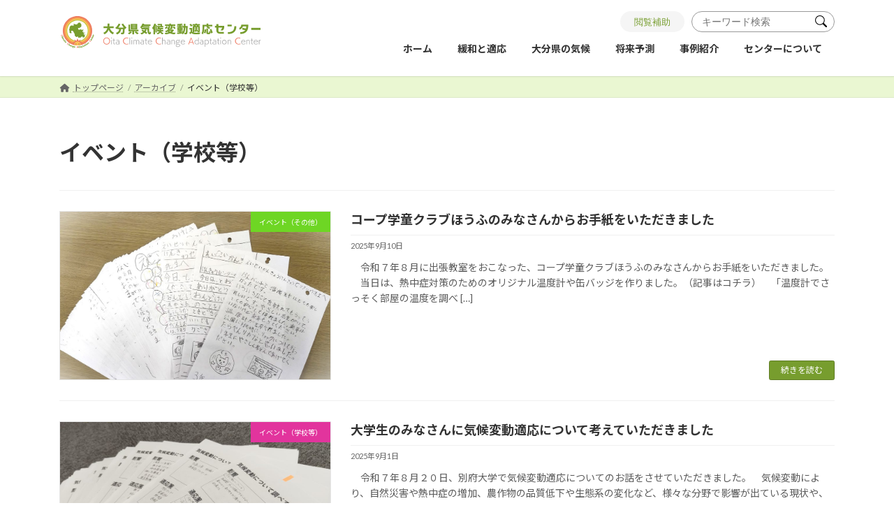

--- FILE ---
content_type: text/html; charset=UTF-8
request_url: https://occac.jp/category/events_2/
body_size: 92375
content:

<!DOCTYPE html>
<html lang="ja" data-fz=""
  data-bgc="">

<head>
  <meta charset="utf-8">
  <meta http-equiv="X-UA-Compatible" content="IE=edge">
  <meta name="viewport" content="width=device-width, initial-scale=1">
    
<title>イベント（学校等） | 大分県気候変動適応センター</title>
<meta name='robots' content='max-image-preview:large' />
<link rel='dns-prefetch' href='//www.googletagmanager.com' />
<link rel="alternate" type="application/rss+xml" title="大分県気候変動適応センター &raquo; フィード" href="https://occac.jp/feed/" />
<link rel="alternate" type="application/rss+xml" title="大分県気候変動適応センター &raquo; コメントフィード" href="https://occac.jp/comments/feed/" />
<link rel="alternate" type="application/rss+xml" title="大分県気候変動適応センター &raquo; イベント（学校等） カテゴリーのフィード" href="https://occac.jp/category/events_2/feed/" />
<meta name="description" content="イベント（学校等） について 大分県気候変動適応センター 大分県気候変動適応センターは気候変動影響や適応策に関する情報収集・発信拠点です" /><style id='wp-img-auto-sizes-contain-inline-css' type='text/css'>
img:is([sizes=auto i],[sizes^="auto," i]){contain-intrinsic-size:3000px 1500px}
/*# sourceURL=wp-img-auto-sizes-contain-inline-css */
</style>
<link rel='preload' id='vkExUnit_common_style-css-preload' href='https://occac.jp/wordpress/wp-content/plugins/vk-all-in-one-expansion-unit/assets/css/vkExUnit_style.css?ver=9.113.0.1' as='style' onload="this.onload=null;this.rel='stylesheet'"/>
<link rel='stylesheet' id='vkExUnit_common_style-css' href='https://occac.jp/wordpress/wp-content/plugins/vk-all-in-one-expansion-unit/assets/css/vkExUnit_style.css?ver=9.113.0.1' media='print' onload="this.media='all'; this.onload=null;">
<style id='vkExUnit_common_style-inline-css' type='text/css'>
html{ scroll-behavior: smooth; }
:root {--ver_page_top_button_url:url(https://occac.jp/wordpress/wp-content/plugins/vk-all-in-one-expansion-unit/assets/images/to-top-btn-icon.svg);}@font-face {font-weight: normal;font-style: normal;font-family: "vk_sns";src: url("https://occac.jp/wordpress/wp-content/plugins/vk-all-in-one-expansion-unit/inc/sns/icons/fonts/vk_sns.eot?-bq20cj");src: url("https://occac.jp/wordpress/wp-content/plugins/vk-all-in-one-expansion-unit/inc/sns/icons/fonts/vk_sns.eot?#iefix-bq20cj") format("embedded-opentype"),url("https://occac.jp/wordpress/wp-content/plugins/vk-all-in-one-expansion-unit/inc/sns/icons/fonts/vk_sns.woff?-bq20cj") format("woff"),url("https://occac.jp/wordpress/wp-content/plugins/vk-all-in-one-expansion-unit/inc/sns/icons/fonts/vk_sns.ttf?-bq20cj") format("truetype"),url("https://occac.jp/wordpress/wp-content/plugins/vk-all-in-one-expansion-unit/inc/sns/icons/fonts/vk_sns.svg?-bq20cj#vk_sns") format("svg");}
.veu_promotion-alert__content--text {border: 1px solid rgba(0,0,0,0.125);padding: 0.5em 1em;border-radius: var(--vk-size-radius);margin-bottom: var(--vk-margin-block-bottom);font-size: 0.875rem;}/* Alert Content部分に段落タグを入れた場合に最後の段落の余白を0にする */.veu_promotion-alert__content--text p:last-of-type{margin-bottom:0;margin-top: 0;}
/*# sourceURL=vkExUnit_common_style-inline-css */
</style>
<style id='wp-emoji-styles-inline-css' type='text/css'>

	img.wp-smiley, img.emoji {
		display: inline !important;
		border: none !important;
		box-shadow: none !important;
		height: 1em !important;
		width: 1em !important;
		margin: 0 0.07em !important;
		vertical-align: -0.1em !important;
		background: none !important;
		padding: 0 !important;
	}
/*# sourceURL=wp-emoji-styles-inline-css */
</style>
<style id='wp-block-library-inline-css' type='text/css'>
:root{--wp-block-synced-color:#7a00df;--wp-block-synced-color--rgb:122,0,223;--wp-bound-block-color:var(--wp-block-synced-color);--wp-editor-canvas-background:#ddd;--wp-admin-theme-color:#007cba;--wp-admin-theme-color--rgb:0,124,186;--wp-admin-theme-color-darker-10:#006ba1;--wp-admin-theme-color-darker-10--rgb:0,107,160.5;--wp-admin-theme-color-darker-20:#005a87;--wp-admin-theme-color-darker-20--rgb:0,90,135;--wp-admin-border-width-focus:2px}@media (min-resolution:192dpi){:root{--wp-admin-border-width-focus:1.5px}}.wp-element-button{cursor:pointer}:root .has-very-light-gray-background-color{background-color:#eee}:root .has-very-dark-gray-background-color{background-color:#313131}:root .has-very-light-gray-color{color:#eee}:root .has-very-dark-gray-color{color:#313131}:root .has-vivid-green-cyan-to-vivid-cyan-blue-gradient-background{background:linear-gradient(135deg,#00d084,#0693e3)}:root .has-purple-crush-gradient-background{background:linear-gradient(135deg,#34e2e4,#4721fb 50%,#ab1dfe)}:root .has-hazy-dawn-gradient-background{background:linear-gradient(135deg,#faaca8,#dad0ec)}:root .has-subdued-olive-gradient-background{background:linear-gradient(135deg,#fafae1,#67a671)}:root .has-atomic-cream-gradient-background{background:linear-gradient(135deg,#fdd79a,#004a59)}:root .has-nightshade-gradient-background{background:linear-gradient(135deg,#330968,#31cdcf)}:root .has-midnight-gradient-background{background:linear-gradient(135deg,#020381,#2874fc)}:root{--wp--preset--font-size--normal:16px;--wp--preset--font-size--huge:42px}.has-regular-font-size{font-size:1em}.has-larger-font-size{font-size:2.625em}.has-normal-font-size{font-size:var(--wp--preset--font-size--normal)}.has-huge-font-size{font-size:var(--wp--preset--font-size--huge)}.has-text-align-center{text-align:center}.has-text-align-left{text-align:left}.has-text-align-right{text-align:right}.has-fit-text{white-space:nowrap!important}#end-resizable-editor-section{display:none}.aligncenter{clear:both}.items-justified-left{justify-content:flex-start}.items-justified-center{justify-content:center}.items-justified-right{justify-content:flex-end}.items-justified-space-between{justify-content:space-between}.screen-reader-text{border:0;clip-path:inset(50%);height:1px;margin:-1px;overflow:hidden;padding:0;position:absolute;width:1px;word-wrap:normal!important}.screen-reader-text:focus{background-color:#ddd;clip-path:none;color:#444;display:block;font-size:1em;height:auto;left:5px;line-height:normal;padding:15px 23px 14px;text-decoration:none;top:5px;width:auto;z-index:100000}html :where(.has-border-color){border-style:solid}html :where([style*=border-top-color]){border-top-style:solid}html :where([style*=border-right-color]){border-right-style:solid}html :where([style*=border-bottom-color]){border-bottom-style:solid}html :where([style*=border-left-color]){border-left-style:solid}html :where([style*=border-width]){border-style:solid}html :where([style*=border-top-width]){border-top-style:solid}html :where([style*=border-right-width]){border-right-style:solid}html :where([style*=border-bottom-width]){border-bottom-style:solid}html :where([style*=border-left-width]){border-left-style:solid}html :where(img[class*=wp-image-]){height:auto;max-width:100%}:where(figure){margin:0 0 1em}html :where(.is-position-sticky){--wp-admin--admin-bar--position-offset:var(--wp-admin--admin-bar--height,0px)}@media screen and (max-width:600px){html :where(.is-position-sticky){--wp-admin--admin-bar--position-offset:0px}}
.vk-cols--reverse{flex-direction:row-reverse}.vk-cols--hasbtn{margin-bottom:0}.vk-cols--hasbtn>.row>.vk_gridColumn_item,.vk-cols--hasbtn>.wp-block-column{position:relative;padding-bottom:3em}.vk-cols--hasbtn>.row>.vk_gridColumn_item>.wp-block-buttons,.vk-cols--hasbtn>.row>.vk_gridColumn_item>.vk_button,.vk-cols--hasbtn>.wp-block-column>.wp-block-buttons,.vk-cols--hasbtn>.wp-block-column>.vk_button{position:absolute;bottom:0;width:100%}.vk-cols--fit.wp-block-columns{gap:0}.vk-cols--fit.wp-block-columns,.vk-cols--fit.wp-block-columns:not(.is-not-stacked-on-mobile){margin-top:0;margin-bottom:0;justify-content:space-between}.vk-cols--fit.wp-block-columns>.wp-block-column *:last-child,.vk-cols--fit.wp-block-columns:not(.is-not-stacked-on-mobile)>.wp-block-column *:last-child{margin-bottom:0}.vk-cols--fit.wp-block-columns>.wp-block-column>.wp-block-cover,.vk-cols--fit.wp-block-columns:not(.is-not-stacked-on-mobile)>.wp-block-column>.wp-block-cover{margin-top:0}.vk-cols--fit.wp-block-columns.has-background,.vk-cols--fit.wp-block-columns:not(.is-not-stacked-on-mobile).has-background{padding:0}@media(max-width: 599px){.vk-cols--fit.wp-block-columns:not(.has-background)>.wp-block-column:not(.has-background),.vk-cols--fit.wp-block-columns:not(.is-not-stacked-on-mobile):not(.has-background)>.wp-block-column:not(.has-background){padding-left:0 !important;padding-right:0 !important}}@media(min-width: 782px){.vk-cols--fit.wp-block-columns .block-editor-block-list__block.wp-block-column:not(:first-child),.vk-cols--fit.wp-block-columns>.wp-block-column:not(:first-child),.vk-cols--fit.wp-block-columns:not(.is-not-stacked-on-mobile) .block-editor-block-list__block.wp-block-column:not(:first-child),.vk-cols--fit.wp-block-columns:not(.is-not-stacked-on-mobile)>.wp-block-column:not(:first-child){margin-left:0}}@media(min-width: 600px)and (max-width: 781px){.vk-cols--fit.wp-block-columns .wp-block-column:nth-child(2n),.vk-cols--fit.wp-block-columns:not(.is-not-stacked-on-mobile) .wp-block-column:nth-child(2n){margin-left:0}.vk-cols--fit.wp-block-columns .wp-block-column:not(:only-child),.vk-cols--fit.wp-block-columns:not(.is-not-stacked-on-mobile) .wp-block-column:not(:only-child){flex-basis:50% !important}}.vk-cols--fit--gap1.wp-block-columns{gap:1px}@media(min-width: 600px)and (max-width: 781px){.vk-cols--fit--gap1.wp-block-columns .wp-block-column:not(:only-child){flex-basis:calc(50% - 1px) !important}}.vk-cols--fit.vk-cols--grid>.block-editor-block-list__block,.vk-cols--fit.vk-cols--grid>.wp-block-column,.vk-cols--fit.vk-cols--grid:not(.is-not-stacked-on-mobile)>.block-editor-block-list__block,.vk-cols--fit.vk-cols--grid:not(.is-not-stacked-on-mobile)>.wp-block-column{flex-basis:50%;box-sizing:border-box}@media(max-width: 599px){.vk-cols--fit.vk-cols--grid.vk-cols--grid--alignfull>.wp-block-column:nth-child(2)>.wp-block-cover,.vk-cols--fit.vk-cols--grid.vk-cols--grid--alignfull>.wp-block-column:nth-child(2)>.vk_outer,.vk-cols--fit.vk-cols--grid:not(.is-not-stacked-on-mobile).vk-cols--grid--alignfull>.wp-block-column:nth-child(2)>.wp-block-cover,.vk-cols--fit.vk-cols--grid:not(.is-not-stacked-on-mobile).vk-cols--grid--alignfull>.wp-block-column:nth-child(2)>.vk_outer{width:100vw;margin-right:calc((100% - 100vw)/2);margin-left:calc((100% - 100vw)/2)}}@media(min-width: 600px){.vk-cols--fit.vk-cols--grid.vk-cols--grid--alignfull>.wp-block-column:nth-child(2)>.wp-block-cover,.vk-cols--fit.vk-cols--grid.vk-cols--grid--alignfull>.wp-block-column:nth-child(2)>.vk_outer,.vk-cols--fit.vk-cols--grid:not(.is-not-stacked-on-mobile).vk-cols--grid--alignfull>.wp-block-column:nth-child(2)>.wp-block-cover,.vk-cols--fit.vk-cols--grid:not(.is-not-stacked-on-mobile).vk-cols--grid--alignfull>.wp-block-column:nth-child(2)>.vk_outer{margin-right:calc(100% - 50vw);width:50vw}}@media(min-width: 600px){.vk-cols--fit.vk-cols--grid.vk-cols--grid--alignfull.vk-cols--reverse>.wp-block-column,.vk-cols--fit.vk-cols--grid:not(.is-not-stacked-on-mobile).vk-cols--grid--alignfull.vk-cols--reverse>.wp-block-column{margin-left:0;margin-right:0}.vk-cols--fit.vk-cols--grid.vk-cols--grid--alignfull.vk-cols--reverse>.wp-block-column:nth-child(2)>.wp-block-cover,.vk-cols--fit.vk-cols--grid.vk-cols--grid--alignfull.vk-cols--reverse>.wp-block-column:nth-child(2)>.vk_outer,.vk-cols--fit.vk-cols--grid:not(.is-not-stacked-on-mobile).vk-cols--grid--alignfull.vk-cols--reverse>.wp-block-column:nth-child(2)>.wp-block-cover,.vk-cols--fit.vk-cols--grid:not(.is-not-stacked-on-mobile).vk-cols--grid--alignfull.vk-cols--reverse>.wp-block-column:nth-child(2)>.vk_outer{margin-left:calc(100% - 50vw)}}.vk-cols--menu h2,.vk-cols--menu h3,.vk-cols--menu h4,.vk-cols--menu h5{margin-bottom:.2em;text-shadow:#000 0 0 10px}.vk-cols--menu h2:first-child,.vk-cols--menu h3:first-child,.vk-cols--menu h4:first-child,.vk-cols--menu h5:first-child{margin-top:0}.vk-cols--menu p{margin-bottom:1rem;text-shadow:#000 0 0 10px}.vk-cols--menu .wp-block-cover__inner-container:last-child{margin-bottom:0}.vk-cols--fitbnrs .wp-block-column .wp-block-cover:hover img{filter:unset}.vk-cols--fitbnrs .wp-block-column .wp-block-cover:hover{background-color:unset}.vk-cols--fitbnrs .wp-block-column .wp-block-cover:hover .wp-block-cover__image-background{filter:unset !important}.vk-cols--fitbnrs .wp-block-cover .wp-block-cover__inner-container{position:absolute;height:100%;width:100%}.vk-cols--fitbnrs .vk_button{height:100%;margin:0}.vk-cols--fitbnrs .vk_button .vk_button_btn,.vk-cols--fitbnrs .vk_button .btn{height:100%;width:100%;border:none;box-shadow:none;background-color:unset !important;transition:unset}.vk-cols--fitbnrs .vk_button .vk_button_btn:hover,.vk-cols--fitbnrs .vk_button .btn:hover{transition:unset}.vk-cols--fitbnrs .vk_button .vk_button_btn:after,.vk-cols--fitbnrs .vk_button .btn:after{border:none}.vk-cols--fitbnrs .vk_button .vk_button_link_txt{width:100%;position:absolute;top:50%;left:50%;transform:translateY(-50%) translateX(-50%);font-size:2rem;text-shadow:#000 0 0 10px}.vk-cols--fitbnrs .vk_button .vk_button_link_subCaption{width:100%;position:absolute;top:calc(50% + 2.2em);left:50%;transform:translateY(-50%) translateX(-50%);text-shadow:#000 0 0 10px}@media(min-width: 992px){.vk-cols--media.wp-block-columns{gap:3rem}}.vk-fit-map figure{margin-bottom:0}.vk-fit-map iframe{position:relative;margin-bottom:0;display:block;max-height:400px;width:100vw}.vk-fit-map:is(.alignfull,.alignwide) div{max-width:100%}.vk-table--th--width25 :where(tr>*:first-child){width:25%}.vk-table--th--width30 :where(tr>*:first-child){width:30%}.vk-table--th--width35 :where(tr>*:first-child){width:35%}.vk-table--th--width40 :where(tr>*:first-child){width:40%}.vk-table--th--bg-bright :where(tr>*:first-child){background-color:var(--wp--preset--color--bg-secondary, rgba(0, 0, 0, 0.05))}@media(max-width: 599px){.vk-table--mobile-block :is(th,td){width:100%;display:block}.vk-table--mobile-block.wp-block-table table :is(th,td){border-top:none}}.vk-table--width--th25 :where(tr>*:first-child){width:25%}.vk-table--width--th30 :where(tr>*:first-child){width:30%}.vk-table--width--th35 :where(tr>*:first-child){width:35%}.vk-table--width--th40 :where(tr>*:first-child){width:40%}.no-margin{margin:0}@media(max-width: 599px){.wp-block-image.vk-aligncenter--mobile>.alignright{float:none;margin-left:auto;margin-right:auto}.vk-no-padding-horizontal--mobile{padding-left:0 !important;padding-right:0 !important}}
/* VK Color Palettes */:root{ --wp--preset--color--vk-color-primary:#779d2e}/* --vk-color-primary is deprecated. */:root{ --vk-color-primary: var(--wp--preset--color--vk-color-primary);}:root{ --wp--preset--color--vk-color-primary-dark:#5f7d24}/* --vk-color-primary-dark is deprecated. */:root{ --vk-color-primary-dark: var(--wp--preset--color--vk-color-primary-dark);}:root{ --wp--preset--color--vk-color-primary-vivid:#82ac32}/* --vk-color-primary-vivid is deprecated. */:root{ --vk-color-primary-vivid: var(--wp--preset--color--vk-color-primary-vivid);}:root{ --wp--preset--color--vk-color-custom-1:#5f8517}/* --vk-color-custom-1 is deprecated. */:root{ --vk-color-custom-1: var(--wp--preset--color--vk-color-custom-1);}:root{ --wp--preset--color--vk-color-custom-2:#eaf7d2}/* --vk-color-custom-2 is deprecated. */:root{ --vk-color-custom-2: var(--wp--preset--color--vk-color-custom-2);}:root{ --wp--preset--color--vk-color-custom-3:#ee7a62}/* --vk-color-custom-3 is deprecated. */:root{ --vk-color-custom-3: var(--wp--preset--color--vk-color-custom-3);}

/*# sourceURL=wp-block-library-inline-css */
</style><style id='wp-block-heading-inline-css' type='text/css'>
h1:where(.wp-block-heading).has-background,h2:where(.wp-block-heading).has-background,h3:where(.wp-block-heading).has-background,h4:where(.wp-block-heading).has-background,h5:where(.wp-block-heading).has-background,h6:where(.wp-block-heading).has-background{padding:1.25em 2.375em}h1.has-text-align-left[style*=writing-mode]:where([style*=vertical-lr]),h1.has-text-align-right[style*=writing-mode]:where([style*=vertical-rl]),h2.has-text-align-left[style*=writing-mode]:where([style*=vertical-lr]),h2.has-text-align-right[style*=writing-mode]:where([style*=vertical-rl]),h3.has-text-align-left[style*=writing-mode]:where([style*=vertical-lr]),h3.has-text-align-right[style*=writing-mode]:where([style*=vertical-rl]),h4.has-text-align-left[style*=writing-mode]:where([style*=vertical-lr]),h4.has-text-align-right[style*=writing-mode]:where([style*=vertical-rl]),h5.has-text-align-left[style*=writing-mode]:where([style*=vertical-lr]),h5.has-text-align-right[style*=writing-mode]:where([style*=vertical-rl]),h6.has-text-align-left[style*=writing-mode]:where([style*=vertical-lr]),h6.has-text-align-right[style*=writing-mode]:where([style*=vertical-rl]){rotate:180deg}
/*# sourceURL=https://occac.jp/wordpress/wp-includes/blocks/heading/style.min.css */
</style>
<style id='wp-block-latest-posts-inline-css' type='text/css'>
.wp-block-latest-posts{box-sizing:border-box}.wp-block-latest-posts.alignleft{margin-right:2em}.wp-block-latest-posts.alignright{margin-left:2em}.wp-block-latest-posts.wp-block-latest-posts__list{list-style:none}.wp-block-latest-posts.wp-block-latest-posts__list li{clear:both;overflow-wrap:break-word}.wp-block-latest-posts.is-grid{display:flex;flex-wrap:wrap}.wp-block-latest-posts.is-grid li{margin:0 1.25em 1.25em 0;width:100%}@media (min-width:600px){.wp-block-latest-posts.columns-2 li{width:calc(50% - .625em)}.wp-block-latest-posts.columns-2 li:nth-child(2n){margin-right:0}.wp-block-latest-posts.columns-3 li{width:calc(33.33333% - .83333em)}.wp-block-latest-posts.columns-3 li:nth-child(3n){margin-right:0}.wp-block-latest-posts.columns-4 li{width:calc(25% - .9375em)}.wp-block-latest-posts.columns-4 li:nth-child(4n){margin-right:0}.wp-block-latest-posts.columns-5 li{width:calc(20% - 1em)}.wp-block-latest-posts.columns-5 li:nth-child(5n){margin-right:0}.wp-block-latest-posts.columns-6 li{width:calc(16.66667% - 1.04167em)}.wp-block-latest-posts.columns-6 li:nth-child(6n){margin-right:0}}:root :where(.wp-block-latest-posts.is-grid){padding:0}:root :where(.wp-block-latest-posts.wp-block-latest-posts__list){padding-left:0}.wp-block-latest-posts__post-author,.wp-block-latest-posts__post-date{display:block;font-size:.8125em}.wp-block-latest-posts__post-excerpt,.wp-block-latest-posts__post-full-content{margin-bottom:1em;margin-top:.5em}.wp-block-latest-posts__featured-image a{display:inline-block}.wp-block-latest-posts__featured-image img{height:auto;max-width:100%;width:auto}.wp-block-latest-posts__featured-image.alignleft{float:left;margin-right:1em}.wp-block-latest-posts__featured-image.alignright{float:right;margin-left:1em}.wp-block-latest-posts__featured-image.aligncenter{margin-bottom:1em;text-align:center}
/*# sourceURL=https://occac.jp/wordpress/wp-includes/blocks/latest-posts/style.min.css */
</style>
<style id='wp-block-media-text-inline-css' type='text/css'>
.wp-block-media-text{box-sizing:border-box;
  /*!rtl:begin:ignore*/direction:ltr;
  /*!rtl:end:ignore*/display:grid;grid-template-columns:50% 1fr;grid-template-rows:auto}.wp-block-media-text.has-media-on-the-right{grid-template-columns:1fr 50%}.wp-block-media-text.is-vertically-aligned-top>.wp-block-media-text__content,.wp-block-media-text.is-vertically-aligned-top>.wp-block-media-text__media{align-self:start}.wp-block-media-text.is-vertically-aligned-center>.wp-block-media-text__content,.wp-block-media-text.is-vertically-aligned-center>.wp-block-media-text__media,.wp-block-media-text>.wp-block-media-text__content,.wp-block-media-text>.wp-block-media-text__media{align-self:center}.wp-block-media-text.is-vertically-aligned-bottom>.wp-block-media-text__content,.wp-block-media-text.is-vertically-aligned-bottom>.wp-block-media-text__media{align-self:end}.wp-block-media-text>.wp-block-media-text__media{
  /*!rtl:begin:ignore*/grid-column:1;grid-row:1;
  /*!rtl:end:ignore*/margin:0}.wp-block-media-text>.wp-block-media-text__content{direction:ltr;
  /*!rtl:begin:ignore*/grid-column:2;grid-row:1;
  /*!rtl:end:ignore*/padding:0 8%;word-break:break-word}.wp-block-media-text.has-media-on-the-right>.wp-block-media-text__media{
  /*!rtl:begin:ignore*/grid-column:2;grid-row:1
  /*!rtl:end:ignore*/}.wp-block-media-text.has-media-on-the-right>.wp-block-media-text__content{
  /*!rtl:begin:ignore*/grid-column:1;grid-row:1
  /*!rtl:end:ignore*/}.wp-block-media-text__media a{display:block}.wp-block-media-text__media img,.wp-block-media-text__media video{height:auto;max-width:unset;vertical-align:middle;width:100%}.wp-block-media-text.is-image-fill>.wp-block-media-text__media{background-size:cover;height:100%;min-height:250px}.wp-block-media-text.is-image-fill>.wp-block-media-text__media>a{display:block;height:100%}.wp-block-media-text.is-image-fill>.wp-block-media-text__media img{height:1px;margin:-1px;overflow:hidden;padding:0;position:absolute;width:1px;clip:rect(0,0,0,0);border:0}.wp-block-media-text.is-image-fill-element>.wp-block-media-text__media{height:100%;min-height:250px}.wp-block-media-text.is-image-fill-element>.wp-block-media-text__media>a{display:block;height:100%}.wp-block-media-text.is-image-fill-element>.wp-block-media-text__media img{height:100%;object-fit:cover;width:100%}@media (max-width:600px){.wp-block-media-text.is-stacked-on-mobile{grid-template-columns:100%!important}.wp-block-media-text.is-stacked-on-mobile>.wp-block-media-text__media{grid-column:1;grid-row:1}.wp-block-media-text.is-stacked-on-mobile>.wp-block-media-text__content{grid-column:1;grid-row:2}}
/*# sourceURL=https://occac.jp/wordpress/wp-includes/blocks/media-text/style.min.css */
</style>
<style id='wp-block-columns-inline-css' type='text/css'>
.wp-block-columns{box-sizing:border-box;display:flex;flex-wrap:wrap!important}@media (min-width:782px){.wp-block-columns{flex-wrap:nowrap!important}}.wp-block-columns{align-items:normal!important}.wp-block-columns.are-vertically-aligned-top{align-items:flex-start}.wp-block-columns.are-vertically-aligned-center{align-items:center}.wp-block-columns.are-vertically-aligned-bottom{align-items:flex-end}@media (max-width:781px){.wp-block-columns:not(.is-not-stacked-on-mobile)>.wp-block-column{flex-basis:100%!important}}@media (min-width:782px){.wp-block-columns:not(.is-not-stacked-on-mobile)>.wp-block-column{flex-basis:0;flex-grow:1}.wp-block-columns:not(.is-not-stacked-on-mobile)>.wp-block-column[style*=flex-basis]{flex-grow:0}}.wp-block-columns.is-not-stacked-on-mobile{flex-wrap:nowrap!important}.wp-block-columns.is-not-stacked-on-mobile>.wp-block-column{flex-basis:0;flex-grow:1}.wp-block-columns.is-not-stacked-on-mobile>.wp-block-column[style*=flex-basis]{flex-grow:0}:where(.wp-block-columns){margin-bottom:1.75em}:where(.wp-block-columns.has-background){padding:1.25em 2.375em}.wp-block-column{flex-grow:1;min-width:0;overflow-wrap:break-word;word-break:break-word}.wp-block-column.is-vertically-aligned-top{align-self:flex-start}.wp-block-column.is-vertically-aligned-center{align-self:center}.wp-block-column.is-vertically-aligned-bottom{align-self:flex-end}.wp-block-column.is-vertically-aligned-stretch{align-self:stretch}.wp-block-column.is-vertically-aligned-bottom,.wp-block-column.is-vertically-aligned-center,.wp-block-column.is-vertically-aligned-top{width:100%}
/*# sourceURL=https://occac.jp/wordpress/wp-includes/blocks/columns/style.min.css */
</style>
<style id='wp-block-group-inline-css' type='text/css'>
.wp-block-group{box-sizing:border-box}:where(.wp-block-group.wp-block-group-is-layout-constrained){position:relative}
/*# sourceURL=https://occac.jp/wordpress/wp-includes/blocks/group/style.min.css */
</style>
<style id='wp-block-paragraph-inline-css' type='text/css'>
.is-small-text{font-size:.875em}.is-regular-text{font-size:1em}.is-large-text{font-size:2.25em}.is-larger-text{font-size:3em}.has-drop-cap:not(:focus):first-letter{float:left;font-size:8.4em;font-style:normal;font-weight:100;line-height:.68;margin:.05em .1em 0 0;text-transform:uppercase}body.rtl .has-drop-cap:not(:focus):first-letter{float:none;margin-left:.1em}p.has-drop-cap.has-background{overflow:hidden}:root :where(p.has-background){padding:1.25em 2.375em}:where(p.has-text-color:not(.has-link-color)) a{color:inherit}p.has-text-align-left[style*="writing-mode:vertical-lr"],p.has-text-align-right[style*="writing-mode:vertical-rl"]{rotate:180deg}
/*# sourceURL=https://occac.jp/wordpress/wp-includes/blocks/paragraph/style.min.css */
</style>
<style id='global-styles-inline-css' type='text/css'>
:root{--wp--preset--aspect-ratio--square: 1;--wp--preset--aspect-ratio--4-3: 4/3;--wp--preset--aspect-ratio--3-4: 3/4;--wp--preset--aspect-ratio--3-2: 3/2;--wp--preset--aspect-ratio--2-3: 2/3;--wp--preset--aspect-ratio--16-9: 16/9;--wp--preset--aspect-ratio--9-16: 9/16;--wp--preset--color--black: #000000;--wp--preset--color--cyan-bluish-gray: #abb8c3;--wp--preset--color--white: #ffffff;--wp--preset--color--pale-pink: #f78da7;--wp--preset--color--vivid-red: #cf2e2e;--wp--preset--color--luminous-vivid-orange: #ff6900;--wp--preset--color--luminous-vivid-amber: #fcb900;--wp--preset--color--light-green-cyan: #7bdcb5;--wp--preset--color--vivid-green-cyan: #00d084;--wp--preset--color--pale-cyan-blue: #8ed1fc;--wp--preset--color--vivid-cyan-blue: #0693e3;--wp--preset--color--vivid-purple: #9b51e0;--wp--preset--color--vk-color-primary: #779d2e;--wp--preset--color--vk-color-primary-dark: #5f7d24;--wp--preset--color--vk-color-primary-vivid: #82ac32;--wp--preset--color--vk-color-custom-1: #5f8517;--wp--preset--color--vk-color-custom-2: #eaf7d2;--wp--preset--color--vk-color-custom-3: #ee7a62;--wp--preset--gradient--vivid-cyan-blue-to-vivid-purple: linear-gradient(135deg,rgba(6,147,227,1) 0%,rgb(155,81,224) 100%);--wp--preset--gradient--light-green-cyan-to-vivid-green-cyan: linear-gradient(135deg,rgb(122,220,180) 0%,rgb(0,208,130) 100%);--wp--preset--gradient--luminous-vivid-amber-to-luminous-vivid-orange: linear-gradient(135deg,rgba(252,185,0,1) 0%,rgba(255,105,0,1) 100%);--wp--preset--gradient--luminous-vivid-orange-to-vivid-red: linear-gradient(135deg,rgba(255,105,0,1) 0%,rgb(207,46,46) 100%);--wp--preset--gradient--very-light-gray-to-cyan-bluish-gray: linear-gradient(135deg,rgb(238,238,238) 0%,rgb(169,184,195) 100%);--wp--preset--gradient--cool-to-warm-spectrum: linear-gradient(135deg,rgb(74,234,220) 0%,rgb(151,120,209) 20%,rgb(207,42,186) 40%,rgb(238,44,130) 60%,rgb(251,105,98) 80%,rgb(254,248,76) 100%);--wp--preset--gradient--blush-light-purple: linear-gradient(135deg,rgb(255,206,236) 0%,rgb(152,150,240) 100%);--wp--preset--gradient--blush-bordeaux: linear-gradient(135deg,rgb(254,205,165) 0%,rgb(254,45,45) 50%,rgb(107,0,62) 100%);--wp--preset--gradient--luminous-dusk: linear-gradient(135deg,rgb(255,203,112) 0%,rgb(199,81,192) 50%,rgb(65,88,208) 100%);--wp--preset--gradient--pale-ocean: linear-gradient(135deg,rgb(255,245,203) 0%,rgb(182,227,212) 50%,rgb(51,167,181) 100%);--wp--preset--gradient--electric-grass: linear-gradient(135deg,rgb(202,248,128) 0%,rgb(113,206,126) 100%);--wp--preset--gradient--midnight: linear-gradient(135deg,rgb(2,3,129) 0%,rgb(40,116,252) 100%);--wp--preset--gradient--vivid-green-cyan-to-vivid-cyan-blue: linear-gradient(135deg,rgba(0,208,132,1) 0%,rgba(6,147,227,1) 100%);--wp--preset--font-size--small: 14px;--wp--preset--font-size--medium: 20px;--wp--preset--font-size--large: 24px;--wp--preset--font-size--x-large: 42px;--wp--preset--font-size--regular: 16px;--wp--preset--font-size--huge: 36px;--wp--preset--spacing--20: 0.44rem;--wp--preset--spacing--30: 0.67rem;--wp--preset--spacing--40: 1rem;--wp--preset--spacing--50: 1.5rem;--wp--preset--spacing--60: 2.25rem;--wp--preset--spacing--70: 3.38rem;--wp--preset--spacing--80: 5.06rem;--wp--preset--shadow--natural: 6px 6px 9px rgba(0, 0, 0, 0.2);--wp--preset--shadow--deep: 12px 12px 50px rgba(0, 0, 0, 0.4);--wp--preset--shadow--sharp: 6px 6px 0px rgba(0, 0, 0, 0.2);--wp--preset--shadow--outlined: 6px 6px 0px -3px rgb(255, 255, 255), 6px 6px rgb(0, 0, 0);--wp--preset--shadow--crisp: 6px 6px 0px rgb(0, 0, 0);}:where(.is-layout-flex){gap: 0.5em;}:where(.is-layout-grid){gap: 0.5em;}body .is-layout-flex{display: flex;}.is-layout-flex{flex-wrap: wrap;align-items: center;}.is-layout-flex > :is(*, div){margin: 0;}body .is-layout-grid{display: grid;}.is-layout-grid > :is(*, div){margin: 0;}:where(.wp-block-columns.is-layout-flex){gap: 2em;}:where(.wp-block-columns.is-layout-grid){gap: 2em;}:where(.wp-block-post-template.is-layout-flex){gap: 1.25em;}:where(.wp-block-post-template.is-layout-grid){gap: 1.25em;}.has-black-color{color: var(--wp--preset--color--black) !important;}.has-cyan-bluish-gray-color{color: var(--wp--preset--color--cyan-bluish-gray) !important;}.has-white-color{color: var(--wp--preset--color--white) !important;}.has-pale-pink-color{color: var(--wp--preset--color--pale-pink) !important;}.has-vivid-red-color{color: var(--wp--preset--color--vivid-red) !important;}.has-luminous-vivid-orange-color{color: var(--wp--preset--color--luminous-vivid-orange) !important;}.has-luminous-vivid-amber-color{color: var(--wp--preset--color--luminous-vivid-amber) !important;}.has-light-green-cyan-color{color: var(--wp--preset--color--light-green-cyan) !important;}.has-vivid-green-cyan-color{color: var(--wp--preset--color--vivid-green-cyan) !important;}.has-pale-cyan-blue-color{color: var(--wp--preset--color--pale-cyan-blue) !important;}.has-vivid-cyan-blue-color{color: var(--wp--preset--color--vivid-cyan-blue) !important;}.has-vivid-purple-color{color: var(--wp--preset--color--vivid-purple) !important;}.has-vk-color-primary-color{color: var(--wp--preset--color--vk-color-primary) !important;}.has-vk-color-primary-dark-color{color: var(--wp--preset--color--vk-color-primary-dark) !important;}.has-vk-color-primary-vivid-color{color: var(--wp--preset--color--vk-color-primary-vivid) !important;}.has-vk-color-custom-1-color{color: var(--wp--preset--color--vk-color-custom-1) !important;}.has-vk-color-custom-2-color{color: var(--wp--preset--color--vk-color-custom-2) !important;}.has-vk-color-custom-3-color{color: var(--wp--preset--color--vk-color-custom-3) !important;}.has-black-background-color{background-color: var(--wp--preset--color--black) !important;}.has-cyan-bluish-gray-background-color{background-color: var(--wp--preset--color--cyan-bluish-gray) !important;}.has-white-background-color{background-color: var(--wp--preset--color--white) !important;}.has-pale-pink-background-color{background-color: var(--wp--preset--color--pale-pink) !important;}.has-vivid-red-background-color{background-color: var(--wp--preset--color--vivid-red) !important;}.has-luminous-vivid-orange-background-color{background-color: var(--wp--preset--color--luminous-vivid-orange) !important;}.has-luminous-vivid-amber-background-color{background-color: var(--wp--preset--color--luminous-vivid-amber) !important;}.has-light-green-cyan-background-color{background-color: var(--wp--preset--color--light-green-cyan) !important;}.has-vivid-green-cyan-background-color{background-color: var(--wp--preset--color--vivid-green-cyan) !important;}.has-pale-cyan-blue-background-color{background-color: var(--wp--preset--color--pale-cyan-blue) !important;}.has-vivid-cyan-blue-background-color{background-color: var(--wp--preset--color--vivid-cyan-blue) !important;}.has-vivid-purple-background-color{background-color: var(--wp--preset--color--vivid-purple) !important;}.has-vk-color-primary-background-color{background-color: var(--wp--preset--color--vk-color-primary) !important;}.has-vk-color-primary-dark-background-color{background-color: var(--wp--preset--color--vk-color-primary-dark) !important;}.has-vk-color-primary-vivid-background-color{background-color: var(--wp--preset--color--vk-color-primary-vivid) !important;}.has-vk-color-custom-1-background-color{background-color: var(--wp--preset--color--vk-color-custom-1) !important;}.has-vk-color-custom-2-background-color{background-color: var(--wp--preset--color--vk-color-custom-2) !important;}.has-vk-color-custom-3-background-color{background-color: var(--wp--preset--color--vk-color-custom-3) !important;}.has-black-border-color{border-color: var(--wp--preset--color--black) !important;}.has-cyan-bluish-gray-border-color{border-color: var(--wp--preset--color--cyan-bluish-gray) !important;}.has-white-border-color{border-color: var(--wp--preset--color--white) !important;}.has-pale-pink-border-color{border-color: var(--wp--preset--color--pale-pink) !important;}.has-vivid-red-border-color{border-color: var(--wp--preset--color--vivid-red) !important;}.has-luminous-vivid-orange-border-color{border-color: var(--wp--preset--color--luminous-vivid-orange) !important;}.has-luminous-vivid-amber-border-color{border-color: var(--wp--preset--color--luminous-vivid-amber) !important;}.has-light-green-cyan-border-color{border-color: var(--wp--preset--color--light-green-cyan) !important;}.has-vivid-green-cyan-border-color{border-color: var(--wp--preset--color--vivid-green-cyan) !important;}.has-pale-cyan-blue-border-color{border-color: var(--wp--preset--color--pale-cyan-blue) !important;}.has-vivid-cyan-blue-border-color{border-color: var(--wp--preset--color--vivid-cyan-blue) !important;}.has-vivid-purple-border-color{border-color: var(--wp--preset--color--vivid-purple) !important;}.has-vk-color-primary-border-color{border-color: var(--wp--preset--color--vk-color-primary) !important;}.has-vk-color-primary-dark-border-color{border-color: var(--wp--preset--color--vk-color-primary-dark) !important;}.has-vk-color-primary-vivid-border-color{border-color: var(--wp--preset--color--vk-color-primary-vivid) !important;}.has-vk-color-custom-1-border-color{border-color: var(--wp--preset--color--vk-color-custom-1) !important;}.has-vk-color-custom-2-border-color{border-color: var(--wp--preset--color--vk-color-custom-2) !important;}.has-vk-color-custom-3-border-color{border-color: var(--wp--preset--color--vk-color-custom-3) !important;}.has-vivid-cyan-blue-to-vivid-purple-gradient-background{background: var(--wp--preset--gradient--vivid-cyan-blue-to-vivid-purple) !important;}.has-light-green-cyan-to-vivid-green-cyan-gradient-background{background: var(--wp--preset--gradient--light-green-cyan-to-vivid-green-cyan) !important;}.has-luminous-vivid-amber-to-luminous-vivid-orange-gradient-background{background: var(--wp--preset--gradient--luminous-vivid-amber-to-luminous-vivid-orange) !important;}.has-luminous-vivid-orange-to-vivid-red-gradient-background{background: var(--wp--preset--gradient--luminous-vivid-orange-to-vivid-red) !important;}.has-very-light-gray-to-cyan-bluish-gray-gradient-background{background: var(--wp--preset--gradient--very-light-gray-to-cyan-bluish-gray) !important;}.has-cool-to-warm-spectrum-gradient-background{background: var(--wp--preset--gradient--cool-to-warm-spectrum) !important;}.has-blush-light-purple-gradient-background{background: var(--wp--preset--gradient--blush-light-purple) !important;}.has-blush-bordeaux-gradient-background{background: var(--wp--preset--gradient--blush-bordeaux) !important;}.has-luminous-dusk-gradient-background{background: var(--wp--preset--gradient--luminous-dusk) !important;}.has-pale-ocean-gradient-background{background: var(--wp--preset--gradient--pale-ocean) !important;}.has-electric-grass-gradient-background{background: var(--wp--preset--gradient--electric-grass) !important;}.has-midnight-gradient-background{background: var(--wp--preset--gradient--midnight) !important;}.has-small-font-size{font-size: var(--wp--preset--font-size--small) !important;}.has-medium-font-size{font-size: var(--wp--preset--font-size--medium) !important;}.has-large-font-size{font-size: var(--wp--preset--font-size--large) !important;}.has-x-large-font-size{font-size: var(--wp--preset--font-size--x-large) !important;}
:where(.wp-block-columns.is-layout-flex){gap: 2em;}:where(.wp-block-columns.is-layout-grid){gap: 2em;}
/*# sourceURL=global-styles-inline-css */
</style>
<style id='core-block-supports-inline-css' type='text/css'>
.wp-container-core-columns-is-layout-9d6595d7{flex-wrap:nowrap;}.wp-container-core-columns-is-layout-004cc89d{flex-wrap:nowrap;}
/*# sourceURL=core-block-supports-inline-css */
</style>

<style id='classic-theme-styles-inline-css' type='text/css'>
/*! This file is auto-generated */
.wp-block-button__link{color:#fff;background-color:#32373c;border-radius:9999px;box-shadow:none;text-decoration:none;padding:calc(.667em + 2px) calc(1.333em + 2px);font-size:1.125em}.wp-block-file__button{background:#32373c;color:#fff;text-decoration:none}
/*# sourceURL=/wp-includes/css/classic-themes.min.css */
</style>
<link rel='stylesheet' id='vk-swiper-style-css' href='https://occac.jp/wordpress/wp-content/plugins/vk-blocks/vendor/vektor-inc/vk-swiper/src/assets/css/swiper-bundle.min.css?ver=11.0.2' type='text/css' media='all' />
<link rel='stylesheet' id='lightning-common-style-css' href='https://occac.jp/wordpress/wp-content/themes/lightning/_g3/assets/css/style.css?ver=15.3.0' type='text/css' media='all' />
<style id='lightning-common-style-inline-css' type='text/css'>
/* Lightning */:root {--vk-color-primary:#779d2e;--vk-color-primary-dark:#5f7d24;--vk-color-primary-vivid:#82ac32;--g_nav_main_acc_icon_open_url:url(https://occac.jp/wordpress/wp-content/themes/lightning/_g3/inc/vk-mobile-nav/package/images/vk-menu-acc-icon-open-black.svg);--g_nav_main_acc_icon_close_url: url(https://occac.jp/wordpress/wp-content/themes/lightning/_g3/inc/vk-mobile-nav/package/images/vk-menu-close-black.svg);--g_nav_sub_acc_icon_open_url: url(https://occac.jp/wordpress/wp-content/themes/lightning/_g3/inc/vk-mobile-nav/package/images/vk-menu-acc-icon-open-white.svg);--g_nav_sub_acc_icon_close_url: url(https://occac.jp/wordpress/wp-content/themes/lightning/_g3/inc/vk-mobile-nav/package/images/vk-menu-close-white.svg);}
html{scroll-padding-top:var(--vk-size-admin-bar);}
/* vk-mobile-nav */:root {--vk-mobile-nav-menu-btn-bg-src: url("https://occac.jp/wordpress/wp-content/themes/lightning/_g3/inc/vk-mobile-nav/package/images/vk-menu-btn-black.svg");--vk-mobile-nav-menu-btn-close-bg-src: url("https://occac.jp/wordpress/wp-content/themes/lightning/_g3/inc/vk-mobile-nav/package/images/vk-menu-close-black.svg");--vk-menu-acc-icon-open-black-bg-src: url("https://occac.jp/wordpress/wp-content/themes/lightning/_g3/inc/vk-mobile-nav/package/images/vk-menu-acc-icon-open-black.svg");--vk-menu-acc-icon-open-white-bg-src: url("https://occac.jp/wordpress/wp-content/themes/lightning/_g3/inc/vk-mobile-nav/package/images/vk-menu-acc-icon-open-white.svg");--vk-menu-acc-icon-close-black-bg-src: url("https://occac.jp/wordpress/wp-content/themes/lightning/_g3/inc/vk-mobile-nav/package/images/vk-menu-close-black.svg");--vk-menu-acc-icon-close-white-bg-src: url("https://occac.jp/wordpress/wp-content/themes/lightning/_g3/inc/vk-mobile-nav/package/images/vk-menu-close-white.svg");}
/*# sourceURL=lightning-common-style-inline-css */
</style>
<link rel='stylesheet' id='lightning-design-style-css' href='https://occac.jp/wordpress/wp-content/themes/lightning/_g3/design-skin/origin3/css/style.css?ver=15.3.0' type='text/css' media='all' />
<style id='lightning-design-style-inline-css' type='text/css'>
.tagcloud a:before { font-family: "Font Awesome 5 Free";content: "\f02b";font-weight: bold; }
/*# sourceURL=lightning-design-style-inline-css */
</style>
<link rel='preload' id='my-lightning-custom-css-preload' href='https://occac.jp/wordpress/wp-content/themes/lightning-child/assets/css/occac-style.css?ver=1647227563' as='style' onload="this.onload=null;this.rel='stylesheet'"/>
<link rel='stylesheet' id='my-lightning-custom-css' href='https://occac.jp/wordpress/wp-content/themes/lightning-child/assets/css/occac-style.css?ver=1647227563' media='print' onload="this.media='all'; this.onload=null;">
<link rel='preload' id='slick-style-css-preload' href='https://occac.jp/wordpress/wp-content/themes/lightning-child/assets/js/slick/slick.css?ver=1.8.1' as='style' onload="this.onload=null;this.rel='stylesheet'"/>
<link rel='stylesheet' id='slick-style-css' href='https://occac.jp/wordpress/wp-content/themes/lightning-child/assets/js/slick/slick.css?ver=1.8.1' media='print' onload="this.media='all'; this.onload=null;">
<link rel='preload' id='slick-theme-css-preload' href='https://occac.jp/wordpress/wp-content/themes/lightning-child/assets/js/slick/slick-theme.css?ver=1.8.1' as='style' onload="this.onload=null;this.rel='stylesheet'"/>
<link rel='stylesheet' id='slick-theme-css' href='https://occac.jp/wordpress/wp-content/themes/lightning-child/assets/js/slick/slick-theme.css?ver=1.8.1' media='print' onload="this.media='all'; this.onload=null;">
<link rel='preload' id='vk-blog-card-css-preload' href='https://occac.jp/wordpress/wp-content/themes/lightning/_g3/inc/vk-wp-oembed-blog-card/package/css/blog-card.css?ver=6.9' as='style' onload="this.onload=null;this.rel='stylesheet'"/>
<link rel='stylesheet' id='vk-blog-card-css' href='https://occac.jp/wordpress/wp-content/themes/lightning/_g3/inc/vk-wp-oembed-blog-card/package/css/blog-card.css?ver=6.9' media='print' onload="this.media='all'; this.onload=null;">
<link rel='preload' id='veu-cta-css-preload' href='https://occac.jp/wordpress/wp-content/plugins/vk-all-in-one-expansion-unit/inc/call-to-action/package/assets/css/style.css?ver=9.113.0.1' as='style' onload="this.onload=null;this.rel='stylesheet'"/>
<link rel='stylesheet' id='veu-cta-css' href='https://occac.jp/wordpress/wp-content/plugins/vk-all-in-one-expansion-unit/inc/call-to-action/package/assets/css/style.css?ver=9.113.0.1' media='print' onload="this.media='all'; this.onload=null;">
<link rel='stylesheet' id='vk-blocks-build-css-css' href='https://occac.jp/wordpress/wp-content/plugins/vk-blocks/build/block-build.css?ver=1.115.2.1' type='text/css' media='all' />
<style id='vk-blocks-build-css-inline-css' type='text/css'>

	:root {
		--vk_image-mask-circle: url(https://occac.jp/wordpress/wp-content/plugins/vk-blocks/inc/vk-blocks/images/circle.svg);
		--vk_image-mask-wave01: url(https://occac.jp/wordpress/wp-content/plugins/vk-blocks/inc/vk-blocks/images/wave01.svg);
		--vk_image-mask-wave02: url(https://occac.jp/wordpress/wp-content/plugins/vk-blocks/inc/vk-blocks/images/wave02.svg);
		--vk_image-mask-wave03: url(https://occac.jp/wordpress/wp-content/plugins/vk-blocks/inc/vk-blocks/images/wave03.svg);
		--vk_image-mask-wave04: url(https://occac.jp/wordpress/wp-content/plugins/vk-blocks/inc/vk-blocks/images/wave04.svg);
	}
	

	:root {

		--vk-balloon-border-width:1px;

		--vk-balloon-speech-offset:-12px;
	}
	

	:root {
		--vk_flow-arrow: url(https://occac.jp/wordpress/wp-content/plugins/vk-blocks/inc/vk-blocks/images/arrow_bottom.svg);
	}
	
/*# sourceURL=vk-blocks-build-css-inline-css */
</style>
<link rel='preload' id='lightning-theme-style-css-preload' href='https://occac.jp/wordpress/wp-content/themes/lightning-child/style.css?ver=15.3.0' as='style' onload="this.onload=null;this.rel='stylesheet'"/>
<link rel='stylesheet' id='lightning-theme-style-css' href='https://occac.jp/wordpress/wp-content/themes/lightning-child/style.css?ver=15.3.0' media='print' onload="this.media='all'; this.onload=null;">
<link rel='preload' id='vk-font-awesome-css-preload' href='https://occac.jp/wordpress/wp-content/themes/lightning/vendor/vektor-inc/font-awesome-versions/src/versions/6/css/all.min.css?ver=6.1.0' as='style' onload="this.onload=null;this.rel='stylesheet'"/>
<link rel='stylesheet' id='vk-font-awesome-css' href='https://occac.jp/wordpress/wp-content/themes/lightning/vendor/vektor-inc/font-awesome-versions/src/versions/6/css/all.min.css?ver=6.1.0' media='print' onload="this.media='all'; this.onload=null;">
<link rel='preload' id='fancybox-css-preload' href='https://occac.jp/wordpress/wp-content/plugins/easy-fancybox/fancybox/1.5.4/jquery.fancybox.min.css?ver=6.9' as='style' onload="this.onload=null;this.rel='stylesheet'"/>
<link rel='stylesheet' id='fancybox-css' href='https://occac.jp/wordpress/wp-content/plugins/easy-fancybox/fancybox/1.5.4/jquery.fancybox.min.css?ver=6.9' media='print' onload="this.media='all'; this.onload=null;">
<script type="text/javascript" src="https://occac.jp/wordpress/wp-includes/js/jquery/jquery.min.js?ver=3.7.1" id="jquery-core-js"></script>
<script type="text/javascript" src="https://occac.jp/wordpress/wp-includes/js/jquery/jquery-migrate.min.js?ver=3.4.1" id="jquery-migrate-js"></script>
<script type="text/javascript" src="https://occac.jp/wordpress/wp-content/themes/lightning-child/assets/js/slick/slick.min.js?ver=1.8.1" id="slick-js"></script>
<script type="text/javascript" src="https://occac.jp/wordpress/wp-content/themes/lightning-child/assets/js/bundle.js?ver=1645159949" id="my-bundle-function-js"></script>
<script type="text/javascript" src="https://occac.jp/wordpress/wp-content/themes/lightning-child/assets/js/functions.js?ver=1645159949" id="my-function-js"></script>

<!-- Site Kit によって追加された Google タグ（gtag.js）スニペット -->
<!-- Google アナリティクス スニペット (Site Kit が追加) -->
<script type="text/javascript" src="https://www.googletagmanager.com/gtag/js?id=G-CM3QPEYP1V" id="google_gtagjs-js" async></script>
<script type="text/javascript" id="google_gtagjs-js-after">
/* <![CDATA[ */
window.dataLayer = window.dataLayer || [];function gtag(){dataLayer.push(arguments);}
gtag("set","linker",{"domains":["occac.jp"]});
gtag("js", new Date());
gtag("set", "developer_id.dZTNiMT", true);
gtag("config", "G-CM3QPEYP1V");
//# sourceURL=google_gtagjs-js-after
/* ]]> */
</script>
<link rel="https://api.w.org/" href="https://occac.jp/wp-json/" /><link rel="alternate" title="JSON" type="application/json" href="https://occac.jp/wp-json/wp/v2/categories/55" /><link rel="EditURI" type="application/rsd+xml" title="RSD" href="https://occac.jp/wordpress/xmlrpc.php?rsd" />
<meta name="generator" content="WordPress 6.9" />
<meta name="generator" content="Site Kit by Google 1.170.0" />
<!-- Google タグ マネージャー スニペット (Site Kit が追加) -->
<script type="text/javascript">
/* <![CDATA[ */

			( function( w, d, s, l, i ) {
				w[l] = w[l] || [];
				w[l].push( {'gtm.start': new Date().getTime(), event: 'gtm.js'} );
				var f = d.getElementsByTagName( s )[0],
					j = d.createElement( s ), dl = l != 'dataLayer' ? '&l=' + l : '';
				j.async = true;
				j.src = 'https://www.googletagmanager.com/gtm.js?id=' + i + dl;
				f.parentNode.insertBefore( j, f );
			} )( window, document, 'script', 'dataLayer', 'GTM-5TT2622' );
			
/* ]]> */
</script>

<!-- (ここまで) Google タグ マネージャー スニペット (Site Kit が追加) -->
<!-- [ VK All in One Expansion Unit OGP ] -->
<meta property="og:site_name" content="大分県気候変動適応センター" />
<meta property="og:url" content="https://occac.jp/news/2732/" />
<meta property="og:title" content="イベント（学校等） | 大分県気候変動適応センター" />
<meta property="og:description" content="イベント（学校等） について 大分県気候変動適応センター 大分県気候変動適応センターは気候変動影響や適応策に関する情報収集・発信拠点です" />
<meta property="og:type" content="article" />
<!-- [ / VK All in One Expansion Unit OGP ] -->
<!-- [ VK All in One Expansion Unit twitter card ] -->
<meta name="twitter:card" content="summary_large_image">
<meta name="twitter:description" content="イベント（学校等） について 大分県気候変動適応センター 大分県気候変動適応センターは気候変動影響や適応策に関する情報収集・発信拠点です">
<meta name="twitter:title" content="イベント（学校等） | 大分県気候変動適応センター">
<meta name="twitter:url" content="https://occac.jp/news/2732/">
	<meta name="twitter:domain" content="occac.jp">
	<!-- [ / VK All in One Expansion Unit twitter card ] -->
			<style type="text/css" id="wp-custom-css">
			.entry-body :not(.wp-block-latest-posts__list) a:not([class]) {
  /* --vk-color-text-link: var(--vk-color-primary);
  --vk-color-text-link-hover: var(--vk-color-primary); */
  /*text-decoration: underline;*/
}
.entry-body :not(.wp-block-latest-posts__list) a:not([class]):hover {
  text-decoration: none;
}

.entry-body :not(.wp-block-latest-posts__list) h2:not([class]) {
  margin-top: 2em;
  font-size: 24px;
  padding: 13px 10px;
  background-color: #F5F5F5;
  border-top: none;
  border-left: solid 4px var(--vk-color-primary);
  border-bottom: none;
}

.entry-body :not(.wp-block-latest-posts__list)  h2:not([class]):first-child {
  margin-top: 0;
}

.entry-body :not(.wp-block-latest-posts__list) .field-image {
  margin-bottom: 0;
}

.entry-body :not(.wp-block-latest-posts__list) .field-text {
  font-weight: bold;
  color: var(--vk-color-primary);
  margin-top: 1em;
}

.entry-body :not(.wp-block-latest-posts__list) ul:not([class]) {
  padding-left: 0;
}

.entry-body :not(.wp-block-latest-posts__list) li:not([class]) {
  list-style: none;
  position: relative;
  padding-left: 12px;
}

.entry-body :not(.wp-block-latest-posts__list) li:not([class])::before {
  display: block;
  content: "";
  width: 4px;
  height: 4px;
  background-color: #333333;
  border-radius: 50%;
  position: absolute;
  top: 50%;
  left: 0;
}

@media screen and (max-width: 599px) {
  .entry-body :not(.wp-block-latest-posts__list) li:not([class]) {
    margin-top: 0.2em;
    margin-bottom: 0.2em;
  }
}


/* ---------------- */


@media screen and (max-width: 768px) {
  .data-map {
    display: none;
  }
}

@media screen and (max-width: 768px) {
  .data-list {
    order: 1;
  }
}

@media screen and (max-width: 768px) {
  .data-detail__wrap {
    order: 2;
    grid-column: 1 / span 2;
  }
}


/* ---------------- */


.site-header-logo:not(:root) {
  display: block;
}


/* ---------------- */


.wp-block-media-text.alignwide {
  max-width: 100%;
  margin-left: 0;
  margin-right: 0;
}
@media (min-width: 601px) {
  .wp-block-media-text.has-media-on-the-right .wp-block-media-text__content{
    padding-left: 0;
  }
  .wp-block-media-text.has-media-on-the-left .wp-block-media-text__content{
    padding-right: 0;
  }
}



.category .page-header {
  display: none;
}
.single .page-header {
  display: none;
}
html,body {
  scroll-padding-top: 126px;
}

mark a:not([class]) {
    color: inherit;
}


/*スライド縦並び改善*/
.p-fvBox__slide:not(.slick-initialized)  .p-fvBox__item:not(:first-child){
  display: none;
}


/* 脚注ブロックのリストスタイル */
.wp-block-footnotes *:not(:root):not(:root):not(:root) {
	list-style: revert;
	padding-left: 0;
	&::before {
		display: none;
	}
}		</style>
		
  <!-- Google Tag Manager -->
    <!-- End Google Tag Manager -->
<link rel='preload' id='add_google_fonts_Lato-css-preload' href='//fonts.googleapis.com/css2?family=Lato%3Awght%40400%3B700&#038;display=swap&#038;subset=japanese&#038;ver=15.3.0' as='style' onload="this.onload=null;this.rel='stylesheet'"/>
<link rel='stylesheet' id='add_google_fonts_Lato-css' href='//fonts.googleapis.com/css2?family=Lato%3Awght%40400%3B700&#038;display=swap&#038;subset=japanese&#038;ver=15.3.0' media='print' onload="this.media='all'; this.onload=null;">
<link rel='preload' id='add_google_fonts_noto_sans-css-preload' href='//fonts.googleapis.com/css2?family=Noto+Sans+JP%3Awght%40400%3B700&#038;display=swap&#038;subset=japanese&#038;ver=15.3.0' as='style' onload="this.onload=null;this.rel='stylesheet'"/>
<link rel='stylesheet' id='add_google_fonts_noto_sans-css' href='//fonts.googleapis.com/css2?family=Noto+Sans+JP%3Awght%40400%3B700&#038;display=swap&#038;subset=japanese&#038;ver=15.3.0' media='print' onload="this.media='all'; this.onload=null;">
</head>

<body class="archive category category-events_2 category-55 wp-embed-responsive wp-theme-lightning wp-child-theme-lightning-child vk-blocks device-pc fa_v6_css post-type-post">

  <!-- Google Tag Manager (noscript) -->
    <!-- End Google Tag Manager (noscript) -->

  <a class="skip-link screen-reader-text" href="#main">コンテンツへスキップ</a>
  <a class="skip-link screen-reader-text" href="#vk-mobile-nav">ナビゲーションに移動</a>
  		<!-- Google タグ マネージャー (noscript) スニペット (Site Kit が追加) -->
		<noscript>
			<iframe src="https://www.googletagmanager.com/ns.html?id=GTM-5TT2622" height="0" width="0" style="display:none;visibility:hidden"></iframe>
		</noscript>
		<!-- (ここまで) Google タグ マネージャー (noscript) スニペット (Site Kit が追加) -->
		
<header id="site-header" class="site-header site-header--layout--nav-float">
		<div id="site-header-container" class="site-header-container container">
				<div class="site-header-logo">
		<a href="https://occac.jp/">
			<span><img src="https://occac.jp/wordpress/wp-content/uploads/2022/01/sitelogo.png" alt="大分県気候変動適応センター" /></span>
		</a>
		</div>

			<div class="l-header__interface">
		<div class="l-header__top">
			<div class="c-a11y">
				<button class="c-assistantButton js-toggle-button" aria-expanded="false" data-toggle-index="1">閲覧補助</button>
				<div class="c-a11y__content js-toggle-content" data-toggle-index="1" aria-hidden="true">
					<div class="c-a11y__unit">
						<div class="c-a11y__head">文字サイズ</div>
						<button class="c-a11y__button js-a11y-button" data-key="fz" data-value="small">小</button>
						<button class="c-a11y__button js-a11y-button" data-key="fz" data-value="medium">中</button>
						<button class="c-a11y__button js-a11y-button" data-key="fz" data-value="large">大</button>
					</div>
					<div class="c-a11y__unit">
						<div class="c-a11y__head">色変更</div>
						<button class="c-a11y__button js-a11y-button" data-key="bgc" data-value="white">白</button>
						<button class="c-a11y__button js-a11y-button" data-key="bgc" data-value="black">黒</button>
						<button class="c-a11y__button js-a11y-button" data-key="bgc" data-value="blue">青</button>
					</div>
				</div>
			</div>
			<form action="https://occac.jp">
			<div class="c-searchBox">
				<input type="text" name="s" placeholder="キーワード検索" class="c-searchBox__input"><input type="submit" class="c-searchBox__submit">
			</div>
			</form>
		</div>
		<div class="l-header__nav">
			<nav id="global-nav" class="global-nav global-nav--layout--float-right"><ul id="menu-header-nav" class="menu vk-menu-acc global-nav-list nav"><li id="menu-item-652" class="menu-item menu-item-type-post_type menu-item-object-page menu-item-home"><a href="https://occac.jp/"><strong class="global-nav-name">ホーム</strong></a></li>
<li id="menu-item-28" class="menu-item menu-item-type-post_type menu-item-object-page"><a href="https://occac.jp/solution/"><strong class="global-nav-name">緩和と適応</strong></a></li>
<li id="menu-item-29" class="menu-item menu-item-type-post_type menu-item-object-page"><a href="https://occac.jp/data/"><strong class="global-nav-name">大分県の気候</strong></a></li>
<li id="menu-item-30" class="menu-item menu-item-type-post_type menu-item-object-page"><a href="https://occac.jp/prediction/"><strong class="global-nav-name">将来予測</strong></a></li>
<li id="menu-item-31" class="menu-item menu-item-type-post_type menu-item-object-page"><a href="https://occac.jp/cases/"><strong class="global-nav-name">事例紹介</strong></a></li>
<li id="menu-item-791" class="menu-item menu-item-type-post_type menu-item-object-page"><a href="https://occac.jp/introduction/"><strong class="global-nav-name">センターについて</strong></a></li>
</ul></nav>		</div>
	</div>
	</div>
	</header>




	<!-- [ #breadcrumb ] --><div id="breadcrumb" class="breadcrumb"><div class="container"><ol class="breadcrumb-list" itemscope itemtype="https://schema.org/BreadcrumbList"><li class="breadcrumb-list__item breadcrumb-list__item--home" itemprop="itemListElement" itemscope itemtype="http://schema.org/ListItem"><a href="https://occac.jp" itemprop="item"><i class="fas fa-fw fa-home"></i><span itemprop="name">トップページ</span></a><meta itemprop="position" content="1" /></li><li class="breadcrumb-list__item" itemprop="itemListElement" itemscope itemtype="http://schema.org/ListItem"><a href="https://occac.jp/archives/" itemprop="item"><span itemprop="name">アーカイブ</span></a><meta itemprop="position" content="2" /></li><li class="breadcrumb-list__item" itemprop="itemListElement" itemscope itemtype="http://schema.org/ListItem"><span itemprop="name">イベント（学校等）</span><meta itemprop="position" content="3" /></li></ol></div></div><!-- [ /#breadcrumb ] -->	<div class="page-header"><div class="page-header-inner container">
<div class="page-header-title">アーカイブ</div></div></div><!-- [ /.page-header ] -->



<div class="site-body">
		<div class="site-body-container container">

		<div class="main-section" id="main" role="main">
			
			<header class="archive-header"><h1 class="archive-header-title">イベント（学校等）</h1></header>

	
	<div class="post-list vk_posts vk_posts-mainSection">

		<div id="post-2732" class="vk_post vk_post-postType-post media vk_post-col-xs-12 vk_post-col-sm-12 vk_post-col-lg-12 vk_post-btn-display post-2732 post type-post status-publish format-standard has-post-thumbnail hentry category-events_3 category-events_2 category-news category-23 category-24 tag-87 tag-42 tag-62 tag-86 tag-85 tag-61"><div class="vk_post_imgOuter media-img" style="background-image:url(https://occac.jp/wordpress/wp-content/uploads/2025/09/IMG_20250905_153332199-1024x647.jpg)"><a href="https://occac.jp/news/2732/"><div class="card-img-overlay"><span class="vk_post_imgOuter_singleTermLabel" style="color:#fff;background-color:#6ed624">イベント（その他）</span></div><img src="https://occac.jp/wordpress/wp-content/uploads/2025/09/IMG_20250905_153332199-300x189.jpg" class="vk_post_imgOuter_img wp-post-image" sizes="(max-width: 300px) 100vw, 300px" /></a></div><!-- [ /.vk_post_imgOuter ] --><div class="vk_post_body media-body"><h5 class="vk_post_title media-title"><a href="https://occac.jp/news/2732/">コープ学童クラブほうふのみなさんからお手紙をいただきました</a></h5><div class="vk_post_date media-date published">2025年9月10日</div><p class="vk_post_excerpt media-text">　令和７年８月に出張教室をおこなった、コープ学童クラブほうふのみなさんからお手紙をいただきました。 　当日は、熱中症対策のためのオリジナル温度計や缶バッジを作りました。（記事はコチラ）　「温度計でさっそく部屋の温度を調べ [&hellip;]</p><div class="vk_post_btnOuter text-right"><a class="btn btn-sm btn-primary vk_post_btn" href="https://occac.jp/news/2732/">続きを読む</a></div></div><!-- [ /.media-body ] --></div><!-- [ /.media ] --><div id="post-2736" class="vk_post vk_post-postType-post media vk_post-col-xs-12 vk_post-col-sm-12 vk_post-col-lg-12 vk_post-btn-display post-2736 post type-post status-publish format-standard has-post-thumbnail hentry category-events_2 category-news category-23 category-24 category-66 category-67 category-30 category-22 category-10 category-39 tag-42 tag-80 tag-60 tag-61 tag-81 tag-12 tag-88"><div class="vk_post_imgOuter media-img" style="background-image:url(https://occac.jp/wordpress/wp-content/uploads/2025/09/IMG_20250908_155139986-1024x576.jpg)"><a href="https://occac.jp/news/2736/"><div class="card-img-overlay"><span class="vk_post_imgOuter_singleTermLabel" style="color:#fff;background-color:#e2349d">イベント（学校等）</span></div><img src="https://occac.jp/wordpress/wp-content/uploads/2025/09/IMG_20250908_155139986-300x169.jpg" class="vk_post_imgOuter_img wp-post-image" sizes="(max-width: 300px) 100vw, 300px" /></a></div><!-- [ /.vk_post_imgOuter ] --><div class="vk_post_body media-body"><h5 class="vk_post_title media-title"><a href="https://occac.jp/news/2736/">大学生のみなさんに気候変動適応について考えていただきました</a></h5><div class="vk_post_date media-date published">2025年9月1日</div><p class="vk_post_excerpt media-text">　令和７年８月２０日、別府大学で気候変動適応についてのお話をさせていただきました。　気候変動により、自然災害や熱中症の増加、農作物の品質低下や生態系の変化など、様々な分野で影響が出ている現状や、それらに対して大分県がどの [&hellip;]</p><div class="vk_post_btnOuter text-right"><a class="btn btn-sm btn-primary vk_post_btn" href="https://occac.jp/news/2736/">続きを読む</a></div></div><!-- [ /.media-body ] --></div><!-- [ /.media ] --><div id="post-2664" class="vk_post vk_post-postType-post media vk_post-col-xs-12 vk_post-col-sm-12 vk_post-col-lg-12 vk_post-btn-display post-2664 post type-post status-publish format-standard has-post-thumbnail hentry category-events_3 category-events_2 category-news category-23 category-24 category-66 tag-42 tag-60 tag-61 tag-82 tag-12"><div class="vk_post_imgOuter media-img" style="background-image:url(https://occac.jp/wordpress/wp-content/uploads/2025/08/2025フェア_pic1-1024x606.png)"><a href="https://occac.jp/news/2664/"><div class="card-img-overlay"><span class="vk_post_imgOuter_singleTermLabel" style="color:#fff;background-color:#6ed624">イベント（その他）</span></div><img src="https://occac.jp/wordpress/wp-content/uploads/2025/08/2025フェア_pic1-300x178.png" class="vk_post_imgOuter_img wp-post-image" sizes="(max-width: 300px) 100vw, 300px" /></a></div><!-- [ /.vk_post_imgOuter ] --><div class="vk_post_body media-body"><h5 class="vk_post_title media-title"><a href="https://occac.jp/news/2664/">大分県衛生環境研究センターフェア（衛環研フェア）を開催しました♬</a></h5><div class="vk_post_date media-date published">2025年8月19日</div><p class="vk_post_excerpt media-text">　令和７年７月２６日、大分県衛生環境研究センターフェアを開催しました。 　県内の小学５～６年生に、実験や観察を通して、大分の「衛生」や「環境」について楽しく学んでいただきました。　顕微鏡観察やチリメンモンスターさがし、ス [&hellip;]</p><div class="vk_post_btnOuter text-right"><a class="btn btn-sm btn-primary vk_post_btn" href="https://occac.jp/news/2664/">続きを読む</a></div></div><!-- [ /.media-body ] --></div><!-- [ /.media ] --><div id="post-2662" class="vk_post vk_post-postType-post media vk_post-col-xs-12 vk_post-col-sm-12 vk_post-col-lg-12 vk_post-btn-display post-2662 post type-post status-publish format-standard has-post-thumbnail hentry category-events_3 category-events_2 category-news category-23 category-24 category-10 tag-13 tag-42 tag-11 tag-61 tag-12"><div class="vk_post_imgOuter media-img" style="background-image:url(https://occac.jp/wordpress/wp-content/uploads/2025/08/abP8011024-1024x768.jpg)"><a href="https://occac.jp/news/2662/"><div class="card-img-overlay"><span class="vk_post_imgOuter_singleTermLabel" style="color:#fff;background-color:#6ed624">イベント（その他）</span></div><img src="https://occac.jp/wordpress/wp-content/uploads/2025/08/abP8011024-300x225.jpg" class="vk_post_imgOuter_img wp-post-image" sizes="auto, (max-width: 300px) 100vw, 300px" /></a></div><!-- [ /.vk_post_imgOuter ] --><div class="vk_post_body media-body"><h5 class="vk_post_title media-title"><a href="https://occac.jp/news/2662/">コープ学童クラブほうふのみなさんと一緒にオリジナル温度計＆缶バッジをつくりました</a></h5><div class="vk_post_date media-date published">2025年8月15日</div><p class="vk_post_excerpt media-text">　令和７年８月にコープ学童クラブほうふのみなさんと一緒に、熱中症対策のためのオリジナル温度計や缶バッジを作りました。 　温度で色や表示の変わるサーモテープや示温インクなどを使いながら、好きなイラストや模様、キャラクターな [&hellip;]</p><div class="vk_post_btnOuter text-right"><a class="btn btn-sm btn-primary vk_post_btn" href="https://occac.jp/news/2662/">続きを読む</a></div></div><!-- [ /.media-body ] --></div><!-- [ /.media ] --><div id="post-2525" class="vk_post vk_post-postType-post media vk_post-col-xs-12 vk_post-col-sm-12 vk_post-col-lg-12 vk_post-btn-display post-2525 post type-post status-publish format-standard has-post-thumbnail hentry category-events_2 category-news category-24 category-66 category-67 category-30 category-10 tag-13 tag-42 tag-80 tag-60 tag-61 tag-81 tag-12"><div class="vk_post_imgOuter media-img" style="background-image:url(https://occac.jp/wordpress/wp-content/uploads/2025/05/20250508_大分大学_環境と減災（環境政策課）-1024x619.jpg)"><a href="https://occac.jp/news/2525/"><div class="card-img-overlay"><span class="vk_post_imgOuter_singleTermLabel" style="color:#fff;background-color:#e2349d">イベント（学校等）</span></div><img src="https://occac.jp/wordpress/wp-content/uploads/2025/05/20250508_大分大学_環境と減災（環境政策課）-300x181.jpg" class="vk_post_imgOuter_img wp-post-image" sizes="auto, (max-width: 300px) 100vw, 300px" /></a></div><!-- [ /.vk_post_imgOuter ] --><div class="vk_post_body media-body"><h5 class="vk_post_title media-title"><a href="https://occac.jp/news/2525/">大学生のみなさんに気候変動適応や脱炭素社会の実現について考えていただきました</a></h5><div class="vk_post_date media-date published">2025年5月12日</div><p class="vk_post_excerpt media-text">　令和７年５月８日、大分大学で地球温暖化や気候変動に対する国の動向や県内の状況、脱炭素社会の実現に向けた取組みなどについてお話をさせていただきました。　大分県では昨年、自然環境を「守る」のみならず「活かして選ばれる」視点 [&hellip;]</p><div class="vk_post_btnOuter text-right"><a class="btn btn-sm btn-primary vk_post_btn" href="https://occac.jp/news/2525/">続きを読む</a></div></div><!-- [ /.media-body ] --></div><!-- [ /.media ] --><div id="post-2422" class="vk_post vk_post-postType-post media vk_post-col-xs-12 vk_post-col-sm-12 vk_post-col-lg-12 vk_post-btn-display post-2422 post type-post status-publish format-standard has-post-thumbnail hentry category-events_2 category-news category-23 category-24 category-66 category-10 tag-sdgs tag-13 tag-42 tag-60 tag-61 tag-12"><div class="vk_post_imgOuter media-img" style="background-image:url(https://occac.jp/wordpress/wp-content/uploads/2024/10/20241022_2-1024x576.jpg)"><a href="https://occac.jp/news/2422/"><div class="card-img-overlay"><span class="vk_post_imgOuter_singleTermLabel" style="color:#fff;background-color:#e2349d">イベント（学校等）</span></div><img src="https://occac.jp/wordpress/wp-content/uploads/2024/10/20241022_2-300x169.jpg" class="vk_post_imgOuter_img wp-post-image" sizes="auto, (max-width: 300px) 100vw, 300px" /></a></div><!-- [ /.vk_post_imgOuter ] --><div class="vk_post_body media-body"><h5 class="vk_post_title media-title"><a href="https://occac.jp/news/2422/">大分雄城台高校のみなさんが探究活動でセンターを訪問してくれました</a></h5><div class="vk_post_date media-date published">2024年11月6日</div><p class="vk_post_excerpt media-text">　令和６年１０月２２日、大分雄城台高校のみなさんが生徒探究活動の一環で、OCCACを訪れてくれました。　同校では、地域や社会の人・もの・ことに関わる総合的な学習を通し、自己の興味関心をSDGsや学問分野などと結びつけ、課 [&hellip;]</p><div class="vk_post_btnOuter text-right"><a class="btn btn-sm btn-primary vk_post_btn" href="https://occac.jp/news/2422/">続きを読む</a></div></div><!-- [ /.media-body ] --></div><!-- [ /.media ] --><div id="post-2357" class="vk_post vk_post-postType-post media vk_post-col-xs-12 vk_post-col-sm-12 vk_post-col-lg-12 vk_post-btn-display post-2357 post type-post status-publish format-standard has-post-thumbnail hentry category-events_2 category-news category-23 category-24 category-66 tag-13 tag-42 tag-60 tag-14 tag-11 tag-61 tag-12"><div class="vk_post_imgOuter media-img" style="background-image:url(https://occac.jp/wordpress/wp-content/uploads/2022/02/温度計づくり-3-1024x412.png)"><a href="https://occac.jp/news/2357/"><div class="card-img-overlay"><span class="vk_post_imgOuter_singleTermLabel" style="color:#fff;background-color:#e2349d">イベント（学校等）</span></div><img src="https://occac.jp/wordpress/wp-content/uploads/2022/02/温度計づくり-3-300x121.png" class="vk_post_imgOuter_img wp-post-image" sizes="auto, (max-width: 300px) 100vw, 300px" /></a></div><!-- [ /.vk_post_imgOuter ] --><div class="vk_post_body media-body"><h5 class="vk_post_title media-title"><a href="https://occac.jp/news/2357/">大分市立神崎小学校で気候変動適応についての出張教室をおこないました</a></h5><div class="vk_post_date media-date published">2024年9月18日</div><p class="vk_post_excerpt media-text">気候変動適応ってなに？ 　令和６年９月４日、大分市立神崎小学校で気候変動適応についての出張教室を行いました。 　「気候」「変動」「適応」など、子ども達にとってはなかなか耳慣れない言葉ですが、講師の話に耳を傾けながら、クイ [&hellip;]</p><div class="vk_post_btnOuter text-right"><a class="btn btn-sm btn-primary vk_post_btn" href="https://occac.jp/news/2357/">続きを読む</a></div></div><!-- [ /.media-body ] --></div><!-- [ /.media ] --><div id="post-2334" class="vk_post vk_post-postType-post media vk_post-col-xs-12 vk_post-col-sm-12 vk_post-col-lg-12 vk_post-btn-display post-2334 post type-post status-publish format-standard has-post-thumbnail hentry category-events_2 category-news category-23 category-24 category-66 category-30 category-22 category-10 category-39 category-46 tag-13 tag-42 tag-60 tag-41 tag-11 tag-61 tag-78 tag-12 tag-75"><div class="vk_post_imgOuter media-img" style="background-image:url(https://occac.jp/wordpress/wp-content/uploads/2024/09/20240821_別府大学-1024x594.jpg)"><a href="https://occac.jp/news/2334/"><div class="card-img-overlay"><span class="vk_post_imgOuter_singleTermLabel" style="color:#fff;background-color:#e2349d">イベント（学校等）</span></div><img src="https://occac.jp/wordpress/wp-content/uploads/2024/09/20240821_別府大学-300x174.jpg" class="vk_post_imgOuter_img wp-post-image" sizes="auto, (max-width: 300px) 100vw, 300px" /></a></div><!-- [ /.vk_post_imgOuter ] --><div class="vk_post_body media-body"><h5 class="vk_post_title media-title"><a href="https://occac.jp/news/2334/">大学生のみなさんに気候変動適応について考えていただきました</a></h5><div class="vk_post_date media-date published">2024年9月5日</div><p class="vk_post_excerpt media-text">　令和６年８月２１日、昨年に続き今年も別府大学で気候変動適応についてのお話をさせていただきました。 　気候変動により、自然災害や熱中症の増加、農作物の品質低下や生態系の変化など、様々な分野で影響が出ている現状や、それらに [&hellip;]</p><div class="vk_post_btnOuter text-right"><a class="btn btn-sm btn-primary vk_post_btn" href="https://occac.jp/news/2334/">続きを読む</a></div></div><!-- [ /.media-body ] --></div><!-- [ /.media ] --><div id="post-2076" class="vk_post vk_post-postType-post media vk_post-col-xs-12 vk_post-col-sm-12 vk_post-col-lg-12 vk_post-btn-display post-2076 post type-post status-publish format-standard has-post-thumbnail hentry category-events_2 category-news category-23 category-24 category-66 category-30 category-45 category-20 category-18 category-22 category-21 category-19 category-10 category-39 category-46 tag-72 tag-13 tag-42 tag-41 tag-69 tag-11 tag-61 tag-53 tag-12"><div class="vk_post_imgOuter media-img" style="background-image:url(https://occac.jp/wordpress/wp-content/uploads/2023/11/マイム②-1024x538.jpg)"><a href="https://occac.jp/news/2076/"><div class="card-img-overlay"><span class="vk_post_imgOuter_singleTermLabel" style="color:#fff;background-color:#e2349d">イベント（学校等）</span></div><img src="https://occac.jp/wordpress/wp-content/uploads/2023/11/マイム②-300x158.jpg" class="vk_post_imgOuter_img wp-post-image" sizes="auto, (max-width: 300px) 100vw, 300px" /></a></div><!-- [ /.vk_post_imgOuter ] --><div class="vk_post_body media-body"><h5 class="vk_post_title media-title"><a href="https://occac.jp/news/2076/">理科フリースクールマイムのみなさんと一緒に“すごろく”を使って気候変動適応について学びました</a></h5><div class="vk_post_date media-date published">2023年11月13日</div><p class="vk_post_excerpt media-text">　令和５年１０月１９日に理科フリースクールマイムで、出張教室「気候変動への適応とは？」を行いました。 　前半は、大分県でも実際に観測されている気温上昇や降水量の変化、それに伴い農業や健康、生態系や災害などさまざまな分野で [&hellip;]</p><div class="vk_post_btnOuter text-right"><a class="btn btn-sm btn-primary vk_post_btn" href="https://occac.jp/news/2076/">続きを読む</a></div></div><!-- [ /.media-body ] --></div><!-- [ /.media ] --><div id="post-1963" class="vk_post vk_post-postType-post media vk_post-col-xs-12 vk_post-col-sm-12 vk_post-col-lg-12 vk_post-btn-display post-1963 post type-post status-publish format-standard has-post-thumbnail hentry category-events_2 category-news category-23 category-30 category-22 category-10 category-39 category-46 tag-13 tag-60 tag-41 tag-11 tag-61 tag-12"><div class="vk_post_imgOuter media-img" style="background-image:url(https://occac.jp/wordpress/wp-content/uploads/2022/02/20230821_3-1024x540.jpg)"><a href="https://occac.jp/news/1963/"><div class="card-img-overlay"><span class="vk_post_imgOuter_singleTermLabel" style="color:#fff;background-color:#e2349d">イベント（学校等）</span></div><img src="https://occac.jp/wordpress/wp-content/uploads/2022/02/20230821_3-300x158.jpg" class="vk_post_imgOuter_img wp-post-image" sizes="auto, (max-width: 300px) 100vw, 300px" /></a></div><!-- [ /.vk_post_imgOuter ] --><div class="vk_post_body media-body"><h5 class="vk_post_title media-title"><a href="https://occac.jp/news/1963/">大学生のみなさんに気候変動適応策（防災）を考えていただきました</a></h5><div class="vk_post_date media-date published">2023年8月24日</div><p class="vk_post_excerpt media-text">　令和５年８月２１日、別府大学で「気候変動への適応とは？～防災をメインに～」と題したお話をさせていただきました。 　気候変動の影響により、洪水や土砂災害などを引き起こす大雨や短時間強雨の頻度が増加している現状や、大分県で [&hellip;]</p><div class="vk_post_btnOuter text-right"><a class="btn btn-sm btn-primary vk_post_btn" href="https://occac.jp/news/1963/">続きを読む</a></div></div><!-- [ /.media-body ] --></div><!-- [ /.media ] -->
	</div><!-- [ /.post-list ] -->


	
	<nav class="navigation pagination" aria-label="投稿のページ送り">
		<h2 class="screen-reader-text">投稿のページ送り</h2>
		<div class="nav-links"><ul class='page-numbers'>
	<li><span aria-current="page" class="page-numbers current"><span class="meta-nav screen-reader-text">固定ページ </span>1</span></li>
	<li><a class="page-numbers" href="https://occac.jp/category/events_2/page/2/"><span class="meta-nav screen-reader-text">固定ページ </span>2</a></li>
	<li><a class="next page-numbers" href="https://occac.jp/category/events_2/page/2/">&raquo;</a></li>
</ul>
</div>
	</nav>


					</div><!-- [ /.main-section ] -->

		
	</div><!-- [ /.site-body-container ] -->

	
</div><!-- [ /.site-body ] -->

<div class="site-body-bottom">
	<div class="container">
		<aside class="widget widget_block" id="block-5">
<div class="wp-block-group"><div class="wp-block-group__inner-container is-layout-flow wp-block-group-is-layout-flow">
<div class="wp-block-group"><div class="wp-block-group__inner-container is-layout-flow wp-block-group-is-layout-flow"></div></div>
</div></div>
</aside><aside class="widget widget_block" id="block-6">
<div class="wp-block-group"><div class="wp-block-group__inner-container is-layout-flow wp-block-group-is-layout-flow"></div></div>
</aside><aside class="widget widget_block" id="block-11">
<div class="wp-block-group"><div class="wp-block-group__inner-container is-layout-flow wp-block-group-is-layout-flow">
<div class="wp-block-columns footer-banners is-layout-flex wp-container-core-columns-is-layout-004cc89d wp-block-columns-is-layout-flex" style="padding-top:10px;padding-right:10px;padding-bottom:10px;padding-left:10px">
<div class="wp-block-column is-layout-flow wp-block-column-is-layout-flow" style="flex-basis:33.33%">
<div class="wp-block-group"><div class="wp-block-group__inner-container is-layout-flow wp-block-group-is-layout-flow">
<div class="wp-block-columns is-layout-flex wp-container-core-columns-is-layout-9d6595d7 wp-block-columns-is-layout-flex">
<div class="wp-block-column is-vertically-aligned-top is-layout-flow wp-block-column-is-layout-flow" style="flex-basis:100%"><div class="widget widget_vkexunit_banner"><a href="https://www.pref.oita.jp/" class="veu_banner" target="_blank" ><img decoding="async" src="https://occac.jp/wordpress/wp-content/uploads/2022/02/banner-oita.jpg" alt="大分県ホームページ" /></a></div></div>
</div>
</div></div>
</div>



<div class="wp-block-column is-layout-flow wp-block-column-is-layout-flow" style="flex-basis:33.33%"><div class="widget widget_vkexunit_banner"><a href="https://adaptation-platform.nies.go.jp/" class="veu_banner" target="_blank" ><img decoding="async" src="https://occac.jp/wordpress/wp-content/uploads/2022/02/banner-aplat.jpg" alt="気候変動適応情報プラットフォーム（A-PLAT）" /></a></div></div>



<div class="wp-block-column is-layout-flow wp-block-column-is-layout-flow" style="flex-basis:33.33%"><div class="widget widget_vkexunit_banner"><a href="https://ccca.nies.go.jp/ja/index.html" class="veu_banner" target="_blank" ><img decoding="async" src="https://occac.jp/wordpress/wp-content/uploads/2022/02/banner-ccca.jpg" alt="国立環境研究所 気候変動適応センター | NIES CCCA" /></a></div></div>
</div>
</div></div>
</aside>	</div>
</div>

<footer class="site-footer">

		
				<div class="container site-footer-content">
					<div class="row">
				<div class="col-lg-4 col-md-6"><aside class="widget widget_block" id="block-45">
<h3 class="wp-block-heading has-regular-font-size" id="大分県気候変動適応センター">大分県気候変動適応センター</h3>
</aside><aside class="widget widget_block widget_text" id="block-48">
<p class="has-small-font-size"><strong>事務局／環境政策課</strong><br>〒870-8501 大分県大分市大手町３丁目１-１<br>TEL：097-506-3031<br>E-mail：a13080@pref.oita.lg.jp</p>
</aside><aside class="widget widget_block widget_text" id="block-44">
<p class="has-small-font-size"><strong>研究部／衛生環境研究センター</strong><br>〒870-1117 大分県大分市高江西２丁目８<br>TEL：097-554-8980<br>E-mail：a13002@pref.oita.lg.jp</p>
</aside></div><div class="col-lg-4 col-md-6"><aside class="widget widget_nav_menu" id="nav_menu-3"><h4 class="widget-title site-footer-title">コンテンツ</h4><div class="menu-footer-menu-container"><ul id="menu-footer-menu" class="menu"><li id="menu-item-129" class="menu-item menu-item-type-post_type menu-item-object-page menu-item-home menu-item-129"><a href="https://occac.jp/">トップページ</a></li>
<li id="menu-item-134" class="menu-item menu-item-type-post_type menu-item-object-page menu-item-134"><a href="https://occac.jp/solution/">気候変動　- 緩和と適応 &#8211;</a></li>
<li id="menu-item-132" class="menu-item menu-item-type-post_type menu-item-object-page menu-item-132"><a href="https://occac.jp/data/">大分県の気候（過去データ）</a></li>
<li id="menu-item-133" class="menu-item menu-item-type-post_type menu-item-object-page menu-item-133"><a href="https://occac.jp/prediction/">将来予測</a></li>
<li id="menu-item-135" class="menu-item menu-item-type-post_type menu-item-object-page menu-item-135"><a href="https://occac.jp/cases/">適応策　事例紹介</a></li>
<li id="menu-item-130" class="menu-item menu-item-type-post_type menu-item-object-page menu-item-130"><a href="https://occac.jp/introduction/">センターについて</a></li>
<li id="menu-item-131" class="menu-item menu-item-type-post_type menu-item-object-page menu-item-131"><a href="https://occac.jp/link/">リンク集</a></li>
</ul></div></aside></div><div class="col-lg-4 col-md-6"><aside class="widget widget_block" id="block-21">
<div class="wp-block-group"><div class="wp-block-group__inner-container is-layout-flow wp-block-group-is-layout-flow">
<h3 class="footer-news__header has-regular-font-size wp-block-heading" id="新着情報"><a href="https://occac.jp/archives">新着情報</a></h3>


<ul class="wp-block-latest-posts__list footer-news wp-block-latest-posts"><li><a class="wp-block-latest-posts__post-title" href="https://occac.jp/news/2805/">楽しい科学あそびがいっぱい！「わくわく科学フェスタ」に出展しました</a></li>
<li><a class="wp-block-latest-posts__post-title" href="https://occac.jp/news/2791/">体験型環境啓発イベント「グリーンアップおおいたデイ」に出展しました</a></li>
<li><a class="wp-block-latest-posts__post-title" href="https://occac.jp/news/2782/">別府市のイベントで気候変動適応についてポスター展示をしました</a></li>
<li><a class="wp-block-latest-posts__post-title" href="https://occac.jp/news/2732/">コープ学童クラブほうふのみなさんからお手紙をいただきました</a></li>
<li><a class="wp-block-latest-posts__post-title" href="https://occac.jp/news/2736/">大学生のみなさんに気候変動適応について考えていただきました</a></li>
</ul></div></div>
</aside></div>			</div>
				</div>
	
	
	<div class="container site-footer-copyright footer-copyright">
			&copy;2022 大分県気候変動適応センター	</div>
</footer> 
<div id="vk-mobile-nav-menu-btn" class="vk-mobile-nav-menu-btn">MENU</div><div class="vk-mobile-nav vk-mobile-nav-drop-in" id="vk-mobile-nav"><nav class="vk-mobile-nav-menu-outer" role="navigation"><ul id="menu-header-nav-1" class="vk-menu-acc menu"><li id="menu-item-652" class="menu-item menu-item-type-post_type menu-item-object-page menu-item-home menu-item-652"><a href="https://occac.jp/">ホーム</a></li>
<li id="menu-item-28" class="menu-item menu-item-type-post_type menu-item-object-page menu-item-28"><a href="https://occac.jp/solution/">緩和と適応</a></li>
<li id="menu-item-29" class="menu-item menu-item-type-post_type menu-item-object-page menu-item-29"><a href="https://occac.jp/data/">大分県の気候</a></li>
<li id="menu-item-30" class="menu-item menu-item-type-post_type menu-item-object-page menu-item-30"><a href="https://occac.jp/prediction/">将来予測</a></li>
<li id="menu-item-31" class="menu-item menu-item-type-post_type menu-item-object-page menu-item-31"><a href="https://occac.jp/cases/">事例紹介</a></li>
<li id="menu-item-791" class="menu-item menu-item-type-post_type menu-item-object-page menu-item-791"><a href="https://occac.jp/introduction/">センターについて</a></li>
</ul></nav></div>
<script type="speculationrules">
{"prefetch":[{"source":"document","where":{"and":[{"href_matches":"/*"},{"not":{"href_matches":["/wordpress/wp-*.php","/wordpress/wp-admin/*","/wordpress/wp-content/uploads/*","/wordpress/wp-content/*","/wordpress/wp-content/plugins/*","/wordpress/wp-content/themes/lightning-child/*","/wordpress/wp-content/themes/lightning/_g3/*","/*\\?(.+)"]}},{"not":{"selector_matches":"a[rel~=\"nofollow\"]"}},{"not":{"selector_matches":".no-prefetch, .no-prefetch a"}}]},"eagerness":"conservative"}]}
</script>
<a href="#top" id="page_top" class="page_top_btn">PAGE TOP</a><script type="text/javascript" id="vkExUnit_master-js-js-extra">
/* <![CDATA[ */
var vkExOpt = {"ajax_url":"https://occac.jp/wordpress/wp-admin/admin-ajax.php","hatena_entry":"https://occac.jp/wp-json/vk_ex_unit/v1/hatena_entry/","facebook_entry":"https://occac.jp/wp-json/vk_ex_unit/v1/facebook_entry/","facebook_count_enable":"","entry_count":"1","entry_from_post":"","homeUrl":"https://occac.jp/"};
//# sourceURL=vkExUnit_master-js-js-extra
/* ]]> */
</script>
<script type="text/javascript" src="https://occac.jp/wordpress/wp-content/plugins/vk-all-in-one-expansion-unit/assets/js/all.min.js?ver=9.113.0.1" id="vkExUnit_master-js-js"></script>
<script type="text/javascript" src="https://occac.jp/wordpress/wp-content/plugins/vk-blocks/vendor/vektor-inc/vk-swiper/src/assets/js/swiper-bundle.min.js?ver=11.0.2" id="vk-swiper-script-js"></script>
<script type="text/javascript" id="vk-swiper-script-js-after">
/* <![CDATA[ */
var lightning_swiper = new Swiper('.lightning_swiper-container', {"slidesPerView":1,"spaceBetween":0,"loop":true,"autoplay":{"delay":"4000"},"pagination":{"el":".swiper-pagination","clickable":true},"navigation":{"nextEl":".swiper-button-next","prevEl":".swiper-button-prev"},"effect":"slide"});
//# sourceURL=vk-swiper-script-js-after
/* ]]> */
</script>
<script type="text/javascript" src="https://occac.jp/wordpress/wp-content/plugins/vk-blocks/build/vk-slider.min.js?ver=1.115.2.1" id="vk-blocks-slider-js"></script>
<script type="text/javascript" id="lightning-js-js-extra">
/* <![CDATA[ */
var lightningOpt = {"header_scrool":"1","add_header_offset_margin":"1"};
//# sourceURL=lightning-js-js-extra
/* ]]> */
</script>
<script type="text/javascript" src="https://occac.jp/wordpress/wp-content/themes/lightning/_g3/assets/js/main.js?ver=15.3.0" id="lightning-js-js"></script>
<script type="text/javascript" src="https://occac.jp/wordpress/wp-content/plugins/easy-fancybox/fancybox/1.5.4/jquery.fancybox.min.js?ver=6.9" id="jquery-fancybox-js"></script>
<script type="text/javascript" id="jquery-fancybox-js-after">
/* <![CDATA[ */
var fb_timeout, fb_opts={'overlayShow':true,'hideOnOverlayClick':true,'showCloseButton':true,'margin':20,'enableEscapeButton':true,'autoScale':true };
if(typeof easy_fancybox_handler==='undefined'){
var easy_fancybox_handler=function(){
jQuery([".nolightbox","a.wp-block-fileesc_html__button","a.pin-it-button","a[href*='pinterest.com\/pin\/create']","a[href*='facebook.com\/share']","a[href*='twitter.com\/share']"].join(',')).addClass('nofancybox');
jQuery('a.fancybox-close').on('click',function(e){e.preventDefault();jQuery.fancybox.close()});
/* IMG */
var fb_IMG_select=jQuery('a[href*=".jpg" i]:not(.nofancybox,li.nofancybox>a),area[href*=".jpg" i]:not(.nofancybox),a[href*=".png" i]:not(.nofancybox,li.nofancybox>a),area[href*=".png" i]:not(.nofancybox),a[href*=".webp" i]:not(.nofancybox,li.nofancybox>a),area[href*=".webp" i]:not(.nofancybox)');
fb_IMG_select.addClass('fancybox image');
var fb_IMG_sections=jQuery('.gallery,.wp-block-gallery,.tiled-gallery,.wp-block-jetpack-tiled-gallery');
fb_IMG_sections.each(function(){jQuery(this).find(fb_IMG_select).attr('rel','gallery-'+fb_IMG_sections.index(this));});
jQuery('a.fancybox,area.fancybox,.fancybox>a').each(function(){jQuery(this).fancybox(jQuery.extend(true,{},fb_opts,{'transitionIn':'elastic','transitionOut':'elastic','opacity':false,'hideOnContentClick':false,'titleShow':true,'titlePosition':'over','titleFromAlt':true,'showNavArrows':true,'enableKeyboardNav':true,'cyclic':false}))});
};};
var easy_fancybox_auto=function(){setTimeout(function(){jQuery('a#fancybox-auto,#fancybox-auto>a').first().trigger('click')},1000);};
jQuery(easy_fancybox_handler);jQuery(document).on('post-load',easy_fancybox_handler);
jQuery(easy_fancybox_auto);
//# sourceURL=jquery-fancybox-js-after
/* ]]> */
</script>
<script type="text/javascript" src="https://occac.jp/wordpress/wp-content/plugins/easy-fancybox/vendor/jquery.easing.min.js?ver=1.4.1" id="jquery-easing-js"></script>
<script type="text/javascript" src="https://occac.jp/wordpress/wp-content/plugins/easy-fancybox/vendor/jquery.mousewheel.min.js?ver=3.1.13" id="jquery-mousewheel-js"></script>
<script id="wp-emoji-settings" type="application/json">
{"baseUrl":"https://s.w.org/images/core/emoji/17.0.2/72x72/","ext":".png","svgUrl":"https://s.w.org/images/core/emoji/17.0.2/svg/","svgExt":".svg","source":{"concatemoji":"https://occac.jp/wordpress/wp-includes/js/wp-emoji-release.min.js?ver=6.9"}}
</script>
<script type="module">
/* <![CDATA[ */
/*! This file is auto-generated */
const a=JSON.parse(document.getElementById("wp-emoji-settings").textContent),o=(window._wpemojiSettings=a,"wpEmojiSettingsSupports"),s=["flag","emoji"];function i(e){try{var t={supportTests:e,timestamp:(new Date).valueOf()};sessionStorage.setItem(o,JSON.stringify(t))}catch(e){}}function c(e,t,n){e.clearRect(0,0,e.canvas.width,e.canvas.height),e.fillText(t,0,0);t=new Uint32Array(e.getImageData(0,0,e.canvas.width,e.canvas.height).data);e.clearRect(0,0,e.canvas.width,e.canvas.height),e.fillText(n,0,0);const a=new Uint32Array(e.getImageData(0,0,e.canvas.width,e.canvas.height).data);return t.every((e,t)=>e===a[t])}function p(e,t){e.clearRect(0,0,e.canvas.width,e.canvas.height),e.fillText(t,0,0);var n=e.getImageData(16,16,1,1);for(let e=0;e<n.data.length;e++)if(0!==n.data[e])return!1;return!0}function u(e,t,n,a){switch(t){case"flag":return n(e,"\ud83c\udff3\ufe0f\u200d\u26a7\ufe0f","\ud83c\udff3\ufe0f\u200b\u26a7\ufe0f")?!1:!n(e,"\ud83c\udde8\ud83c\uddf6","\ud83c\udde8\u200b\ud83c\uddf6")&&!n(e,"\ud83c\udff4\udb40\udc67\udb40\udc62\udb40\udc65\udb40\udc6e\udb40\udc67\udb40\udc7f","\ud83c\udff4\u200b\udb40\udc67\u200b\udb40\udc62\u200b\udb40\udc65\u200b\udb40\udc6e\u200b\udb40\udc67\u200b\udb40\udc7f");case"emoji":return!a(e,"\ud83e\u1fac8")}return!1}function f(e,t,n,a){let r;const o=(r="undefined"!=typeof WorkerGlobalScope&&self instanceof WorkerGlobalScope?new OffscreenCanvas(300,150):document.createElement("canvas")).getContext("2d",{willReadFrequently:!0}),s=(o.textBaseline="top",o.font="600 32px Arial",{});return e.forEach(e=>{s[e]=t(o,e,n,a)}),s}function r(e){var t=document.createElement("script");t.src=e,t.defer=!0,document.head.appendChild(t)}a.supports={everything:!0,everythingExceptFlag:!0},new Promise(t=>{let n=function(){try{var e=JSON.parse(sessionStorage.getItem(o));if("object"==typeof e&&"number"==typeof e.timestamp&&(new Date).valueOf()<e.timestamp+604800&&"object"==typeof e.supportTests)return e.supportTests}catch(e){}return null}();if(!n){if("undefined"!=typeof Worker&&"undefined"!=typeof OffscreenCanvas&&"undefined"!=typeof URL&&URL.createObjectURL&&"undefined"!=typeof Blob)try{var e="postMessage("+f.toString()+"("+[JSON.stringify(s),u.toString(),c.toString(),p.toString()].join(",")+"));",a=new Blob([e],{type:"text/javascript"});const r=new Worker(URL.createObjectURL(a),{name:"wpTestEmojiSupports"});return void(r.onmessage=e=>{i(n=e.data),r.terminate(),t(n)})}catch(e){}i(n=f(s,u,c,p))}t(n)}).then(e=>{for(const n in e)a.supports[n]=e[n],a.supports.everything=a.supports.everything&&a.supports[n],"flag"!==n&&(a.supports.everythingExceptFlag=a.supports.everythingExceptFlag&&a.supports[n]);var t;a.supports.everythingExceptFlag=a.supports.everythingExceptFlag&&!a.supports.flag,a.supports.everything||((t=a.source||{}).concatemoji?r(t.concatemoji):t.wpemoji&&t.twemoji&&(r(t.twemoji),r(t.wpemoji)))});
//# sourceURL=https://occac.jp/wordpress/wp-includes/js/wp-emoji-loader.min.js
/* ]]> */
</script>
</body>
</html>

--- FILE ---
content_type: text/css
request_url: https://occac.jp/wordpress/wp-content/themes/lightning-child/assets/css/occac-style.css?ver=1647227563
body_size: 18352
content:
:root{--color-main: var(--vk-color-primary);--color-main-dark: var(--vk-color-primary-dark)}.c-a11y{display:-webkit-box;display:-ms-flexbox;display:flex;position:relative;z-index:10}@media not all and (min-width: 768px){.c-a11y{display:contents}}.c-a11y__toggleButton{display:-webkit-box;display:-ms-flexbox;display:flex;-webkit-box-align:center;-ms-flex-align:center;align-items:center;-webkit-box-pack:center;-ms-flex-pack:center;justify-content:center;line-height:1.3;color:#fff;background-color:rgba(0,0,0,0.3);border-radius:5px;padding:10px 20px;font-size:var(--vk-size-text-sm)}.c-a11y__content{position:absolute;display:-webkit-box;display:-ms-flexbox;display:flex;-webkit-box-pack:center;-ms-flex-pack:center;justify-content:center;padding:10px;top:100%;width:400px;max-width:96vw;left:50%;-webkit-transform:translateX(-50%);-ms-transform:translateX(-50%);transform:translateX(-50%);background-color:var(--vk-color-primary-dark);-webkit-box-shadow:0px 3px 12px -5px rgba(0,0,0,0.3);box-shadow:0px 3px 12px -5px rgba(0,0,0,0.3)}.c-a11y__content[aria-hidden="true"]{display:none}.c-a11y__unit{display:-webkit-box;display:-ms-flexbox;display:flex;-webkit-box-align:center;-ms-flex-align:center;align-items:center;font-size:var(--vk-size-text)}.c-a11y__unit:not(:last-child){margin-right:20px}@media not all and (min-width: 768px){.c-a11y__unit:not(:last-child){margin-right:0;margin-bottom:10px}}.c-a11y__unit>:not(:last-child){margin-right:10px}.c-a11y__button{line-height:1;border-radius:4px;background-color:#fff;border:none;width:2em;height:2em;display:-webkit-box;display:-ms-flexbox;display:flex;-webkit-box-align:center;-ms-flex-align:center;align-items:center;-webkit-box-pack:center;-ms-flex-pack:center;justify-content:center;color:#333;cursor:pointer}.c-a11y__button[data-key="bgc"][data-value="white"]{background-color:white !important;color:#333 !important}.c-a11y__button[data-key="bgc"][data-value="blue"]{background-color:blue !important;color:white !important}.c-a11y__button[data-key="bgc"][data-value="black"]{background-color:black !important;color:white !important}html[data-fz="small"]{--vk-size-text: 14px}html[data-fz="medium"]{--vk-size-text: 16px}html[data-fz="large"]{--vk-size-text: 18px}html[data-bgc="black"] *,html[data-bgc="black"] ::before,html[data-bgc="black"] ::after{color:white !important;border-color:white !important;background-color:black !important}html[data-bgc="blue"] *,html[data-bgc="blue"] ::before,html[data-bgc="blue"] ::after{color:white !important;border-color:white !important;background-color:blue !important}html[data-bgc]:not([data-bgc="white"]) .c-a11y__button{border:1px solid white}.c-a11y__head{font-size:var(--vk-size-text-sm);color:#fff}.c-assistantButton{background-color:#f5f5f5;color:var(--color-main);border-radius:3em;border:none;padding:7px 20px;line-height:1}.c-button{width:100%;display:-webkit-box;display:-ms-flexbox;display:flex;-webkit-box-align:center;-ms-flex-align:center;align-items:center;-webkit-box-pack:center;-ms-flex-pack:center;justify-content:center;color:var(--color-main);line-height:1.3;background-color:#f5f5f5;font-weight:bold;padding:1em;-webkit-transition:color 0.2s, background-color 0.2s;transition:color 0.2s, background-color 0.2s}.c-button:hover{color:var(--color-main-dark);background-color:#e6e6e6}.c-button::before{content:"";display:block;width:0.5em;height:0.5em;-webkit-transform:rotate(-45deg);-ms-transform:rotate(-45deg);transform:rotate(-45deg);border-right:2px solid currentColor;border-bottom:2px solid currentColor;margin-right:0.7em}.c-searchBox{display:-webkit-box;display:-ms-flexbox;display:flex;-ms-flex-line-pack:center;align-content:center;-webkit-box-pack:start;-ms-flex-pack:start;justify-content:flex-start;width:205px;height:30px;position:relative}.c-searchBox *:focus{outline:none}.c-searchBox__input:not(:root){background:none;width:100%;height:100%;width:100%;border:none;line-height:1;border:1px solid #999;border-radius:3em;font-size:14px}.c-searchBox__input:not(:root):focus::-webkit-input-placeholder{opacity:0}.c-searchBox__input:not(:root):focus::-moz-placeholder{opacity:0}.c-searchBox__input:not(:root):focus:-ms-input-placeholder{opacity:0}.c-searchBox__input:not(:root):focus::-ms-input-placeholder{opacity:0}.c-searchBox__input:not(:root):focus::placeholder{opacity:0}.c-searchBox__input:not(:root):focus{border-width:2px;border-color:#666}.c-searchBox__submit:not(:root){padding:0;border:none !important;background-color:transparent !important;background-image:url("../img/icon-search.svg");background-repeat:no-repeat;background-position:center 6px;background-size:17px;color:#000;position:absolute;top:0;right:0;width:40px;height:30px;text-indent:-200vw}.data-detail__wrap{-ms-flex-item-align:center;align-self:center}.data-detail{border:1px solid #ccc;padding:10px 20px}.data-detail:not([data-active="true"]){display:none}.data-detail[data-active="true"]{-webkit-animation-name:showDetailBox;animation-name:showDetailBox;-webkit-animation-iteration-count:1;animation-iteration-count:1;-webkit-animation-duration:0.3s;animation-duration:0.3s;-webkit-animation-fill-mode:forwards;animation-fill-mode:forwards}.data-detail img{max-width:100%}.data-detail__heading{border-top:none;border-bottom:2px solid #ccc;position:relative;-webkit-box-sizing:border-box;box-sizing:border-box;margin-bottom:0.5em}.data-detail__heading::after{content:"";display:block;width:30%;height:2px;position:absolute;top:100%;left:0;background-color:var(--vk-color-primary)}@-webkit-keyframes showDetailBox{0%{opacity:0}100%{opacity:1}}@keyframes showDetailBox{0%{opacity:0}100%{opacity:1}}.data-list{grid-column:1 / span 2}.data-list__list{display:-webkit-box;display:-ms-flexbox;display:flex;-ms-flex-wrap:wrap;flex-wrap:wrap;list-style:none;padding:0;font-size:1rem}.data-list__list>:not(:last-child){margin-right:1em}.data-list__button{font-size:inherit;background-color:transparent;border:none}.data-list__item{position:relative;padding-left:1.5em}.data-list__item::after{content:"";position:absolute;width:0.5em;height:0.5em;border-right:1px solid var(--vk-color-primary);border-bottom:1px solid var(--vk-color-primary);top:0;bottom:0;left:0.3em;margin:auto;-webkit-transform:rotate(-45deg);-ms-transform:rotate(-45deg);transform:rotate(-45deg)}.data-grid{display:grid;grid-template-columns:repeat(2, 1fr);gap:40px}.data-map__wrap{width:100%;-ms-flex-item-align:center;align-self:center}.data-map{display:block;position:relative;padding:0 0 100%;background-image:url("../img/map-oita.svg");background-repeat:no-repeat;background-position:center;background-size:contain;list-style:none}.data-map__marker{position:absolute;-webkit-transform:translate(-50%, -50%);-ms-transform:translate(-50%, -50%);transform:translate(-50%, -50%);width:40px;height:40px}.data-map__marker:not(:root){margin:0 !important}.data-map__marker[data-status="hidden"]{display:none}.data-map__button{padding:0;display:block;background-color:transparent;width:100%;height:100%;border:none;position:relative;z-index:1;cursor:pointer}.data-map__marker[data-active] .data-map__button::after,.data-map__button:hover::after,.data-map__button:focus::after{background-color:#e00;-webkit-transform:scale(1.6);-ms-transform:scale(1.6);transform:scale(1.6)}.data-map__button::after{content:"";border-radius:50%;background-color:#333;top:0;bottom:0;left:0;right:0;margin:auto;position:absolute;width:10px;height:10px;-webkit-transition:background-color 0.2s, -webkit-transform 0.2s;transition:background-color 0.2s, -webkit-transform 0.2s;transition:transform 0.2s, background-color 0.2s;transition:transform 0.2s, background-color 0.2s, -webkit-transform 0.2s;pointer-events:none;z-index:-1}.footer-banners{background-color:#f5f5f5;border-top:1px solid var(--vk-color-primary);-webkit-box-pack:center;-ms-flex-pack:center;justify-content:center;position:relative}.footer-banners::before,.footer-banners::after{content:"";display:block;width:calc(50vw - 50%);height:calc(100% + 1px);background-color:#f5f5f5;border-top:1px solid var(--vk-color-primary);position:absolute;top:-1px}.footer-banners::before{right:100%}.footer-banners::after{left:100%}.footer-banners img{display:block}.footer-banners .wp-block-column{-ms-flex-preferred-size:auto !important;flex-basis:auto !important}.footer-banners .wp-block-column:not(:first-child){--wp--style--block-gap: 10px}.footer-banners a{-webkit-transition:opacity 0.2s;transition:opacity 0.2s}.footer-banners a:hover{opacity:0.7}@media not all and (min-width: 600px){.footer-banners a{display:table;margin-top:5px;margin-bottom:5px}}.footer-news__header{margin-bottom:0}.footer-news li{margin:0;padding:0}.footer-news a:not(:root){display:block;margin:0;padding:0.7em}.footer-copyright{display:-webkit-box;display:-ms-flexbox;display:flex;-webkit-box-align:center;-ms-flex-align:center;align-items:center;-webkit-box-pack:center;-ms-flex-pack:center;justify-content:center}.l-header__top{display:-webkit-box;display:-ms-flexbox;display:flex;-webkit-box-align:stretch;-ms-flex-align:stretch;align-items:stretch;-webkit-box-pack:end;-ms-flex-pack:end;justify-content:flex-end}.l-header__top>*:not(:first-child){margin-left:10px}.header_scrolled .l-header__top{display:none}.l-header__interface{padding-top:16px;padding-bottom:16px}.p-fv{width:100%}@media print, (min-width: 960px){.p-fv{background-image:url("../img/top-main.jpg");background-position:center;background-size:cover;background-repeat:no-repeat;padding:30px 10px}}.p-fv__inner{max-width:1280px;margin:auto}@media print, (min-width: 960px){.p-fv__inner{display:-webkit-box;display:-ms-flexbox;display:flex;-webkit-box-pack:start;-ms-flex-pack:start;justify-content:flex-start;-webkit-box-align:center;-ms-flex-align:center;align-items:center}}.p-fv__head{line-height:1.5;font-weight:bold;color:#fff;display:-webkit-box;display:-ms-flexbox;display:flex;-webkit-box-pack:center;-ms-flex-pack:center;justify-content:center;-webkit-box-orient:vertical;-webkit-box-direction:normal;-ms-flex-direction:column;flex-direction:column;-webkit-box-align:center;-ms-flex-align:center;align-items:center;-webkit-box-flex:1;-ms-flex-positive:1;flex-grow:1;margin:auto;background-image:url("../img/top-main.jpg");background-position:center;background-size:cover;background-repeat:no-repeat;padding:30px 10px}@media print, (min-width: 960px){.p-fv__head{background:none;padding:0}}.p-fv__head>*{max-width:530px}.p-fv__title{display:block;font-size:24px;padding-left:24px;line-height:1.5}@media not all and (min-width: 960px){.p-fv__title{font-size:20px;width:320px;max-width:70vw;margin:auto}}.p-fv__logo{display:block;mix-blend-mode:screen;width:520px;max-width:100%;margin-top:-20px}@media not all and (min-width: 960px){.p-fv__logo{width:320px;max-width:70vw}}.p-fv__box{-webkit-box-flex:0;-ms-flex-positive:0;flex-grow:0}@media not all and (min-width: 960px){.p-fv__box{padding:30px 10px}}.p-fvBox{background-color:#fff;-webkit-box-shadow:0 3px 15px rgba(0,0,0,0.3);box-shadow:0 3px 15px rgba(0,0,0,0.3);padding:3px;border-radius:5px;width:456px;max-width:100%}@media not all and (min-width: 960px){.p-fvBox{width:100%;-webkit-box-shadow:none;box-shadow:none;padding:0;display:grid;grid-template-columns:40vw 1fr;grid-template-rows:auto 1fr}}@media not all and (min-width: 620px){.p-fvBox{max-width:400px;margin:auto;display:block}}.p-fvBox__title{color:var(--color-main);font-size:20px;border:none;margin:0;display:-webkit-box;display:-ms-flexbox;display:flex;line-height:1.3;-webkit-box-align:center;-ms-flex-align:center;align-items:center;-webkit-box-pack:center;-ms-flex-pack:center;justify-content:center}@media not all and (min-width: 960px){.p-fvBox__title{display:none;-webkit-box-pack:start;-ms-flex-pack:start;justify-content:flex-start;padding-left:20px}}.p-fvBox__top{border:none;font-size:20px;font-weight:bold;color:#fff;background-color:var(--vk-color-primary);line-height:1;display:-webkit-box;display:-ms-flexbox;display:flex;-webkit-box-align:center;-ms-flex-align:center;align-items:center;-webkit-box-pack:center;-ms-flex-pack:center;justify-content:center;border-radius:3px 3px 0 0;margin:0}.p-fvBox__itemHeader{background-color:#f5f5f5;position:relative;display:-webkit-box;display:-ms-flexbox;display:flex;-webkit-box-align:center;-ms-flex-align:center;align-items:center;-webkit-box-pack:center;-ms-flex-pack:center;justify-content:center;font-size:16px;font-weight:bold;line-height:1.2;padding:0.5em;z-index:1;border:none;margin:0;color:var(--vk-color-primary-dark)}.p-fvBox__itemHeader:after{border:none;content:"";background-color:#f5f5f5;display:block;position:absolute;top:100%;left:auto;right:auto;margin:auto;width:1em;height:1em;z-index:-1;-webkit-transform:rotate(-45deg);-ms-transform:rotate(-45deg);transform:rotate(-45deg)}.p-fvBox__img{display:block;width:100%}@media not all and (min-width: 960px){.p-fvBox__img{max-width:446px}}.p-fvBox__slide{position:relative}@media not all and (min-width: 960px){.p-fvBox__slide{grid-column:1;width:40vw;max-width:446px;align-self:center}}@media not all and (min-width: 960px) and (min-width: 620px){.p-fvBox__slide{width:100%}}.p-fvBox__indicator{display:block;position:absolute;bottom:7px;left:7px;z-index:1}@media not all and (min-width: 960px){.p-fvBox__indicator{width:13.69565%}}.p-fvBox__content{padding:15px 50px}.p-fvBox__content *{line-height:1.5}@media not all and (min-width: 960px){.p-fvBox__content{grid-column:2;padding-left:0;padding-right:0;padding-left:20px;align-self:center}}@media not all and (min-width: 620px){.p-fvBox__content{padding-left:0}}.top-block1{background-color:#f5f5f5;padding-top:3.5rem;margin-top:-3.5rem;padding-bottom:3.5rem;margin-left:calc(50% - 50vw);margin-right:calc(50% - 50vw);margin-bottom:3.5rem}.top-block1__list{margin:auto;max-width:1080px;width:calc(100% - 40px);display:grid;grid-template-columns:1fr 1fr 1fr 1fr;gap:20px}@media not all and (min-width: 767px){.top-block1__list{grid-template-columns:1fr 1fr}}@media not all and (min-width: 420px){.top-block1__list{grid-template-columns:1fr}}.top-block1__sub{margin:auto;max-width:1110px}.top-card{background-color:#fff;cursor:pointer;-webkit-transition:-webkit-box-shadow 0.3s;transition:-webkit-box-shadow 0.3s;transition:box-shadow 0.3s;transition:box-shadow 0.3s, -webkit-box-shadow 0.3s}@media not all and (min-width: 420px){.top-card{display:-webkit-box;display:-ms-flexbox;display:flex;-webkit-box-align:stretch;-ms-flex-align:stretch;align-items:stretch}}.top-card:hover{-webkit-box-shadow:0px 6px 35px -17px rgba(0,0,0,0.2);box-shadow:0px 6px 35px -17px rgba(0,0,0,0.2)}.top-card__title{font-size:20px;font-weight:bold;display:-webkit-box;display:-ms-flexbox;display:flex;-webkit-box-align:start;-ms-flex-align:start;align-items:flex-start;-webkit-box-pack:center;-ms-flex-pack:center;justify-content:center;-webkit-box-orient:vertical;-webkit-box-direction:normal;-ms-flex-direction:column;flex-direction:column;min-height:3em;line-height:1.3;padding:0.5em;margin:0;position:relative}.top-card:hover .top-card__title:not(:root){color:var(--vk-color-primary)}.top-card__title::after{content:"";display:block;position:absolute;top:0;bottom:0;right:0.5em;border-radius:50%;margin:auto;width:1.3em;height:1.3em;background-color:var(--vk-color-primary);z-index:0}.top-card__title::before{content:"";display:block;width:0.5em;height:0.5em;border-right:solid 3px #fff;border-bottom:solid 3px #fff;top:0;bottom:0;position:absolute;margin:auto;-webkit-transform:rotate(-45deg);-ms-transform:rotate(-45deg);transform:rotate(-45deg);right:0.95em;z-index:1}@media not all and (min-width: 420px){.top-card__title{-webkit-box-flex:1;-ms-flex-positive:1;flex-grow:1;font-size:18px}}.top-card__thumb{display:block;position:relative}.top-card__thumb::before{display:block;content:"";width:100%;height:100%;opacity:0;position:absolute;top:0;bottom:0;-webkit-transition:opacity 0.2s, -webkit-transform 0.4s;transition:opacity 0.2s, -webkit-transform 0.4s;transition:opacity 0.2s, transform 0.4s;transition:opacity 0.2s, transform 0.4s, -webkit-transform 0.4s;background-size:contain;background-position:center;background-repeat:no-repeat;z-index:1;-webkit-transform:scale(1.05);-ms-transform:scale(1.05);transform:scale(1.05)}.top-card__thumb::after{display:block;content:"";width:100%;height:100%;opacity:0;position:absolute;top:0;bottom:0;background-color:var(--vk-color-primary);-webkit-transition:opacity 0.2s;transition:opacity 0.2s;z-index:0}.top-card:hover .top-card__thumb::before{opacity:1;-webkit-transform:scale(1);-ms-transform:scale(1);transform:scale(1)}.top-card:hover .top-card__thumb::after{opacity:0.2;-webkit-backdrop-filter:blur(3px);backdrop-filter:blur(3px)}@media not all and (min-width: 420px){.top-card__thumb{width:25vw}}.top-card--1 .top-card__thumb::before{background-image:url("../img/icon-ecology.svg")}.top-card--2 .top-card__thumb::before{background-image:url("../img/icon-data.svg")}.top-card--3 .top-card__thumb::before{background-image:url("../img/icon-prediction.svg")}.top-card--4 .top-card__thumb::before{background-image:url("../img/icon-earth.svg")}.top-card__img{display:block;width:100%;-o-object-fit:cover;object-fit:cover}.top-submenu{padding:1em;width:100%;grid-column:1 / span 2;border:1px solid #ccc;margin-top:20px}@media print, (min-width: 767px){.top-submenu{grid-column:1 / span 4}}@media not all and (min-width: 420px){.top-submenu{grid-column:1}}.top-submenu a:not(:root){position:relative;padding-left:2em}.top-submenu a:not(:root):hover{color:var(--vk-color-primary);text-decoration:underline}.top-submenu a:not(:root)::before{position:absolute;top:0.2em;bottom:0;left:0.5em;width:1em;height:1em;display:block;content:"";background-color:var(--vk-color-primary);border-radius:50%;margin:auto}.top-submenu a:not(:root)::after{display:block;content:"";position:absolute;top:0.2em;bottom:0;left:0.75em;width:0.3em;height:0.3em;border-right:1px solid #fff;border-bottom:1px solid #fff;-webkit-transform:rotate(-45deg);-ms-transform:rotate(-45deg);transform:rotate(-45deg);margin:auto}.page-header{background-color:transparent;color:var(--vk-color-primary);position:relative}.page-header::after{content:"";display:block;position:absolute;top:100%;left:0;right:0;margin:auto;width:calc(100% - 20px);height:1px;max-width:1140px;background-color:currentColor}.breadcrumb{background-color:#eaf7d2}.breadcrumb li::after{opacity:0.5}.js-toggle-content[aria-hidden="true"]{display:none}.site-header-container{overflow:visible}


--- FILE ---
content_type: text/css
request_url: https://occac.jp/wordpress/wp-content/themes/lightning-child/style.css?ver=15.3.0
body_size: 95
content:
/*
Theme Name: Lightning Child
Theme URI: 
Template: lightning
Description: lightningテーマのカスタマイズ
Author: デジタル工房ハート
Tags: 
Version: 0.1
*/


--- FILE ---
content_type: image/svg+xml
request_url: https://occac.jp/wordpress/wp-content/themes/lightning-child/assets/img/icon-search.svg
body_size: 440
content:
<svg xmlns="http://www.w3.org/2000/svg" width="14.001" height="14.001" viewBox="0 0 14.001 14.001"><g transform="translate(0 0)"><path d="M23.094,23.092a.875.875,0,0,1,1.238,0L27.7,26.46A.875.875,0,0,1,26.463,27.7L23.095,24.33a.875.875,0,0,1,0-1.238Z" transform="translate(-13.956 -13.954)" fill-rule="evenodd"/><path d="M5.688,10.5A4.813,4.813,0,1,0,.875,5.688,4.813,4.813,0,0,0,5.688,10.5Zm5.688-4.813A5.688,5.688,0,1,1,5.688,0a5.688,5.688,0,0,1,5.688,5.688Z" transform="translate(0 0)" fill-rule="evenodd"/></g></svg>

--- FILE ---
content_type: application/javascript
request_url: https://occac.jp/wordpress/wp-content/themes/lightning-child/assets/js/functions.js?ver=1645159949
body_size: 869
content:
jQuery(function(){
  const sliderSpeed = 5000;
  const sliderAutoSpeed = 2000;
  const slider = jQuery('#js-fv-animation').slick({
    autoplay: true,
    fade: true,
    autoplaySpeed: sliderAutoSpeed,
    speed: sliderSpeed,
    // cssEase: 'linear',
    arrows: false,
    dots: false,
    pauseOnHover: false,
    pauseOnFocus: false,
    swipe: false,
    touchMove: false,
    slide: '.js-slide-item'
  })
  slider.on('afterChange', function(event, slick, currentSlide){
    if(currentSlide === 2) {
      slider.slick('slickSetOption',{
        'speed':0,
        'autoplaySpeed': 0,
      }, true).slick('slickPause');
      setTimeout( function() {
        slider.slick('slickGoTo',0,true);
        setTimeout(function() {
          slider.slick('slickSetOption',{
            'speed':sliderSpeed,
            'autoplaySpeed': sliderAutoSpeed,
          }, true)
            .slick('slickPlay');
        }, 2000)
      }, 4000);
    }
  })
});


--- FILE ---
content_type: application/javascript
request_url: https://occac.jp/wordpress/wp-content/themes/lightning-child/assets/js/bundle.js?ver=1645159949
body_size: 21238
content:
(function(){function r(e,n,t){function o(i,f){if(!n[i]){if(!e[i]){var c="function"==typeof require&&require;if(!f&&c)return c(i,!0);if(u)return u(i,!0);var a=new Error("Cannot find module '"+i+"'");throw a.code="MODULE_NOT_FOUND",a}var p=n[i]={exports:{}};e[i][0].call(p.exports,function(r){var n=e[i][1][r];return o(n||r)},p,p.exports,r,e,n,t)}return n[i].exports}for(var u="function"==typeof require&&require,i=0;i<t.length;i++)o(t[i]);return o}return r})()({1:[function(require,module,exports){
!function(e,t){"object"==typeof exports&&"undefined"!=typeof module?module.exports=t():"function"==typeof define&&define.amd?define(t):(e="undefined"!=typeof globalThis?globalThis:e||self).MicroModal=t()}(this,(function(){"use strict";function e(e,t){for(var o=0;o<t.length;o++){var n=t[o];n.enumerable=n.enumerable||!1,n.configurable=!0,"value"in n&&(n.writable=!0),Object.defineProperty(e,n.key,n)}}function t(e){return function(e){if(Array.isArray(e))return o(e)}(e)||function(e){if("undefined"!=typeof Symbol&&Symbol.iterator in Object(e))return Array.from(e)}(e)||function(e,t){if(!e)return;if("string"==typeof e)return o(e,t);var n=Object.prototype.toString.call(e).slice(8,-1);"Object"===n&&e.constructor&&(n=e.constructor.name);if("Map"===n||"Set"===n)return Array.from(e);if("Arguments"===n||/^(?:Ui|I)nt(?:8|16|32)(?:Clamped)?Array$/.test(n))return o(e,t)}(e)||function(){throw new TypeError("Invalid attempt to spread non-iterable instance.\nIn order to be iterable, non-array objects must have a [Symbol.iterator]() method.")}()}function o(e,t){(null==t||t>e.length)&&(t=e.length);for(var o=0,n=new Array(t);o<t;o++)n[o]=e[o];return n}var n,i,a,r,s,l=(n=["a[href]","area[href]",'input:not([disabled]):not([type="hidden"]):not([aria-hidden])',"select:not([disabled]):not([aria-hidden])","textarea:not([disabled]):not([aria-hidden])","button:not([disabled]):not([aria-hidden])","iframe","object","embed","[contenteditable]",'[tabindex]:not([tabindex^="-"])'],i=function(){function o(e){var n=e.targetModal,i=e.triggers,a=void 0===i?[]:i,r=e.onShow,s=void 0===r?function(){}:r,l=e.onClose,c=void 0===l?function(){}:l,d=e.openTrigger,u=void 0===d?"data-micromodal-trigger":d,f=e.closeTrigger,h=void 0===f?"data-micromodal-close":f,v=e.openClass,g=void 0===v?"is-open":v,m=e.disableScroll,b=void 0!==m&&m,y=e.disableFocus,p=void 0!==y&&y,w=e.awaitCloseAnimation,E=void 0!==w&&w,k=e.awaitOpenAnimation,M=void 0!==k&&k,A=e.debugMode,C=void 0!==A&&A;!function(e,t){if(!(e instanceof t))throw new TypeError("Cannot call a class as a function")}(this,o),this.modal=document.getElementById(n),this.config={debugMode:C,disableScroll:b,openTrigger:u,closeTrigger:h,openClass:g,onShow:s,onClose:c,awaitCloseAnimation:E,awaitOpenAnimation:M,disableFocus:p},a.length>0&&this.registerTriggers.apply(this,t(a)),this.onClick=this.onClick.bind(this),this.onKeydown=this.onKeydown.bind(this)}var i,a,r;return i=o,(a=[{key:"registerTriggers",value:function(){for(var e=this,t=arguments.length,o=new Array(t),n=0;n<t;n++)o[n]=arguments[n];o.filter(Boolean).forEach((function(t){t.addEventListener("click",(function(t){return e.showModal(t)}))}))}},{key:"showModal",value:function(){var e=this,t=arguments.length>0&&void 0!==arguments[0]?arguments[0]:null;if(this.activeElement=document.activeElement,this.modal.setAttribute("aria-hidden","false"),this.modal.classList.add(this.config.openClass),this.scrollBehaviour("disable"),this.addEventListeners(),this.config.awaitOpenAnimation){var o=function t(){e.modal.removeEventListener("animationend",t,!1),e.setFocusToFirstNode()};this.modal.addEventListener("animationend",o,!1)}else this.setFocusToFirstNode();this.config.onShow(this.modal,this.activeElement,t)}},{key:"closeModal",value:function(){var e=arguments.length>0&&void 0!==arguments[0]?arguments[0]:null,t=this.modal;if(this.modal.setAttribute("aria-hidden","true"),this.removeEventListeners(),this.scrollBehaviour("enable"),this.activeElement&&this.activeElement.focus&&this.activeElement.focus(),this.config.onClose(this.modal,this.activeElement,e),this.config.awaitCloseAnimation){var o=this.config.openClass;this.modal.addEventListener("animationend",(function e(){t.classList.remove(o),t.removeEventListener("animationend",e,!1)}),!1)}else t.classList.remove(this.config.openClass)}},{key:"closeModalById",value:function(e){this.modal=document.getElementById(e),this.modal&&this.closeModal()}},{key:"scrollBehaviour",value:function(e){if(this.config.disableScroll){var t=document.querySelector("body");switch(e){case"enable":Object.assign(t.style,{overflow:""});break;case"disable":Object.assign(t.style,{overflow:"hidden"})}}}},{key:"addEventListeners",value:function(){this.modal.addEventListener("touchstart",this.onClick,{passive:!0}),this.modal.addEventListener("click",this.onClick),document.addEventListener("keydown",this.onKeydown)}},{key:"removeEventListeners",value:function(){this.modal.removeEventListener("touchstart",this.onClick),this.modal.removeEventListener("click",this.onClick),document.removeEventListener("keydown",this.onKeydown)}},{key:"onClick",value:function(e){(e.target.hasAttribute(this.config.closeTrigger)||e.target.parentNode.hasAttribute(this.config.closeTrigger))&&(e.preventDefault(),e.stopPropagation(),this.closeModal(e))}},{key:"onKeydown",value:function(e){27===e.keyCode&&this.closeModal(e),9===e.keyCode&&this.retainFocus(e)}},{key:"getFocusableNodes",value:function(){var e=this.modal.querySelectorAll(n);return Array.apply(void 0,t(e))}},{key:"setFocusToFirstNode",value:function(){var e=this;if(!this.config.disableFocus){var t=this.getFocusableNodes();if(0!==t.length){var o=t.filter((function(t){return!t.hasAttribute(e.config.closeTrigger)}));o.length>0&&o[0].focus(),0===o.length&&t[0].focus()}}}},{key:"retainFocus",value:function(e){var t=this.getFocusableNodes();if(0!==t.length)if(t=t.filter((function(e){return null!==e.offsetParent})),this.modal.contains(document.activeElement)){var o=t.indexOf(document.activeElement);e.shiftKey&&0===o&&(t[t.length-1].focus(),e.preventDefault()),!e.shiftKey&&t.length>0&&o===t.length-1&&(t[0].focus(),e.preventDefault())}else t[0].focus()}}])&&e(i.prototype,a),r&&e(i,r),o}(),a=null,r=function(e){if(!document.getElementById(e))return console.warn("MicroModal: ❗Seems like you have missed %c'".concat(e,"'"),"background-color: #f8f9fa;color: #50596c;font-weight: bold;","ID somewhere in your code. Refer example below to resolve it."),console.warn("%cExample:","background-color: #f8f9fa;color: #50596c;font-weight: bold;",'<div class="modal" id="'.concat(e,'"></div>')),!1},s=function(e,t){if(function(e){e.length<=0&&(console.warn("MicroModal: ❗Please specify at least one %c'micromodal-trigger'","background-color: #f8f9fa;color: #50596c;font-weight: bold;","data attribute."),console.warn("%cExample:","background-color: #f8f9fa;color: #50596c;font-weight: bold;",'<a href="#" data-micromodal-trigger="my-modal"></a>'))}(e),!t)return!0;for(var o in t)r(o);return!0},{init:function(e){var o=Object.assign({},{openTrigger:"data-micromodal-trigger"},e),n=t(document.querySelectorAll("[".concat(o.openTrigger,"]"))),r=function(e,t){var o=[];return e.forEach((function(e){var n=e.attributes[t].value;void 0===o[n]&&(o[n]=[]),o[n].push(e)})),o}(n,o.openTrigger);if(!0!==o.debugMode||!1!==s(n,r))for(var l in r){var c=r[l];o.targetModal=l,o.triggers=t(c),a=new i(o)}},show:function(e,t){var o=t||{};o.targetModal=e,!0===o.debugMode&&!1===r(e)||(a&&a.removeEventListeners(),(a=new i(o)).showModal())},close:function(e){e?a.closeModalById(e):a.closeModal()}});return"undefined"!=typeof window&&(window.MicroModal=l),l}));

},{}],2:[function(require,module,exports){
"use strict";

Object.defineProperty(exports, "__esModule", {
  value: true
});
exports.a11yButton = void 0;

var _cookieHandler = require("./cookieHandler");

var a11yButton = function a11yButton() {
  var _clickEvent = function _clickEvent(event) {
    event.preventDefault();
    var button = event.currentTarget;
    var key = button.dataset.key;
    var value = button.dataset.value;

    if (key && value) {
      (0, _cookieHandler.setCookie)(key, value);
    }

    document.querySelector('html').setAttribute('data-' + key, value);
  };

  var buttons = document.querySelectorAll('.js-a11y-button');

  for (var i = 0; i < buttons.length; i++) {
    var button = buttons[i];
    button.addEventListener('click', _clickEvent);
  }
};

exports.a11yButton = a11yButton;

},{"./cookieHandler":3}],3:[function(require,module,exports){
"use strict";

Object.defineProperty(exports, "__esModule", {
  value: true
});
exports.setCookie = exports.searchCookie = void 0;

var searchCookie = function searchCookie(key) {
  var cookieArray = document.cookie.split(";");

  for (var i = 0; i < cookieArray.length; i++) {
    cookieArray[i] = cookieArray[i].trim().split('=');

    if (cookieArray[i][0] === key) {
      return cookieArray[i][1];
    }
  }

  return false;
};

exports.searchCookie = searchCookie;

var setCookie = function setCookie(key, value) {
  var limit = '';
  var path = '/';
  document.cookie = "".concat(key, "=").concat(value, ";max-age=").concat(limit, ";path=").concat(path);
  return;
};

exports.setCookie = setCookie;

},{}],4:[function(require,module,exports){
"use strict";

var _a11yButton = require("./a11yButton");

var _toggleDetails = require("./toggleDetails");

var _modal = require("./modal");

var _smoothScroll = require("./smooth-scroll.js");

var _sortListItems = require("./sort-list-items.js");

// import {spNav} from './spNav';
document.addEventListener('DOMContentLoaded', function () {
  (0, _toggleDetails.toggleDetails)();
  (0, _a11yButton.a11yButton)(); // smoothScroll();
  // spNav.init();
  // modal.init();
  // sortListItems();
  // printDataBook();
}); //マーカー関係

var marker = function marker() {
  var markers = document.querySelectorAll('.js-map-marker');

  var changeDetail = function changeDetail(id) {
    var currentActiveBox = document.querySelector('.js-map-detail[data-active="true"]');
    var newActiveBox = document.querySelector('.js-map-detail[data-id="' + id + '"]');

    if (currentActiveBox != newActiveBox) {
      delete currentActiveBox.dataset.active;
      newActiveBox.dataset.active = 'true';
    }
  };

  var _click = function _click(e) {
    console.log('test');
    var button = e.currentTarget;
    var id = button.dataset.id;

    for (var i = 0; i < markers.length; i++) {
      var _marker = markers[i];

      if (_marker.dataset.id == button.dataset.id) {
        _marker.dataset.active = 'true';
      } else {
        delete _marker.dataset.active;
      }
    }

    changeDetail(id);
  }; // const test = document.querySelectorAll('.breadcrumb');
  // test.forEach(t => {
  //   console.log({t})
  //   t.addEventListener('click', (e)=>{
  //     _click(e);
  //   })
  // });


  markers.forEach(function (marker) {
    marker.addEventListener('click', function (e) {
      _click(e);
    });
  }); //エリア名クリックと連動
  // const locations = document.querySelectorAll('.js-map-location');
  // for(let i=0; i<locations.length; i++) {
  //   let location = locations[i];
  //   location.addEventListener('click', function(e){
  //     const button = e.currentTarget;
  //     const id = button.dataset.id;
  //     changeDetail(id);
  //   })
  // }
};

document.addEventListener('DOMContentLoaded', marker);

},{"./a11yButton":2,"./modal":5,"./smooth-scroll.js":6,"./sort-list-items.js":7,"./toggleDetails":8}],5:[function(require,module,exports){
"use strict";

function _typeof(obj) { "@babel/helpers - typeof"; if (typeof Symbol === "function" && typeof Symbol.iterator === "symbol") { _typeof = function _typeof(obj) { return typeof obj; }; } else { _typeof = function _typeof(obj) { return obj && typeof Symbol === "function" && obj.constructor === Symbol && obj !== Symbol.prototype ? "symbol" : typeof obj; }; } return _typeof(obj); }

Object.defineProperty(exports, "__esModule", {
  value: true
});
exports.modal = void 0;

var MicroModal = _interopRequireWildcard(require("micromodal"));

function _getRequireWildcardCache(nodeInterop) { if (typeof WeakMap !== "function") return null; var cacheBabelInterop = new WeakMap(); var cacheNodeInterop = new WeakMap(); return (_getRequireWildcardCache = function _getRequireWildcardCache(nodeInterop) { return nodeInterop ? cacheNodeInterop : cacheBabelInterop; })(nodeInterop); }

function _interopRequireWildcard(obj, nodeInterop) { if (!nodeInterop && obj && obj.__esModule) { return obj; } if (obj === null || _typeof(obj) !== "object" && typeof obj !== "function") { return { default: obj }; } var cache = _getRequireWildcardCache(nodeInterop); if (cache && cache.has(obj)) { return cache.get(obj); } var newObj = {}; var hasPropertyDescriptor = Object.defineProperty && Object.getOwnPropertyDescriptor; for (var key in obj) { if (key !== "default" && Object.prototype.hasOwnProperty.call(obj, key)) { var desc = hasPropertyDescriptor ? Object.getOwnPropertyDescriptor(obj, key) : null; if (desc && (desc.get || desc.set)) { Object.defineProperty(newObj, key, desc); } else { newObj[key] = obj[key]; } } } newObj.default = obj; if (cache) { cache.set(obj, newObj); } return newObj; }

function _classCallCheck(instance, Constructor) { if (!(instance instanceof Constructor)) { throw new TypeError("Cannot call a class as a function"); } }

function _defineProperties(target, props) { for (var i = 0; i < props.length; i++) { var descriptor = props[i]; descriptor.enumerable = descriptor.enumerable || false; descriptor.configurable = true; if ("value" in descriptor) descriptor.writable = true; Object.defineProperty(target, descriptor.key, descriptor); } }

function _createClass(Constructor, protoProps, staticProps) { if (protoProps) _defineProperties(Constructor.prototype, protoProps); if (staticProps) _defineProperties(Constructor, staticProps); return Constructor; }

var handleTouchMove = function handleTouchMove(event) {
  event.preventDefault();
};

var deactivateTouchMove = function deactivateTouchMove() {
  document.addEventListener('touchmove', handleTouchMove, {
    passive: false
  });
  document.addEventListener('wheel', handleTouchMove, {
    passive: false
  });
};

var activateTouchMove = function activateTouchMove() {
  document.removeEventListener('touchmove', handleTouchMove, {
    passive: false
  });
  document.removeEventListener('wheel', handleTouchMove, {
    passive: false
  });
};

var modal = /*#__PURE__*/function () {
  function modal() {
    _classCallCheck(this, modal);

    this.isOpen = false;
    this.opener = null;
    this.url = null;
  }

  _createClass(modal, null, [{
    key: "init",
    value: function init() {
      var openTrigger = document.querySelectorAll('.js-modal-open');
      var closeTrigger = document.getElementById('js-modal-close');
      var acceptTrigger = document.getElementById('js-modal-accept');
      var modalName = 'js-modal';
      var bg = document.getElementById('js-modal-overlay');
      var self = this;

      var openNav = function openNav(e) {
        var _self$url;

        var trigger = e.currentTarget;
        self.opener = trigger;
        (_self$url = self.url) !== null && _self$url !== void 0 ? _self$url : self.url = trigger.dataset.url;
        console.log(trigger.dataset.url);
        deactivateTouchMove();
        document.getElementById(modalName).dataset.init = true;
        trigger.setAttribute('aria-expanded', true);
        MicroModal.show(modalName);
      };

      var closeNav = function closeNav() {
        if (!self.opener) return false;
        self.url = null;
        var trigger = self.opener;
        activateTouchMove();
        trigger.setAttribute('aria-expanded', false);
        MicroModal.close(modalName);
      };

      var accept = function accept(e) {
        if (!self.opener) return false;
        location.href = self.url;
      };

      bg.addEventListener('click', closeNav);
      openTrigger.forEach(function (trigger) {
        trigger.addEventListener('click', function (e) {
          openNav(e);
        });
      });
      closeTrigger.addEventListener('click', closeNav);
      acceptTrigger.addEventListener('click', function (e) {
        accept(e);
        closeNav();
      });
    }
  }]);

  return modal;
}();

exports.modal = modal;

},{"micromodal":1}],6:[function(require,module,exports){
"use strict";

Object.defineProperty(exports, "__esModule", {
  value: true
});
exports.smoothScroll = void 0;

// 1. すべてのhref="#"のaタグを取得
var smoothScroll = function smoothScroll() {
  var smoothScrollTrigger = document.querySelectorAll('a[href^="#"]'); // 2. 1のaタグにそれぞれクリックイベントを設定

  var _loop = function _loop(i) {
    smoothScrollTrigger[i].addEventListener('click', function (e) {
      // 3. ターゲットの位置を取得
      e.preventDefault();
      var href = smoothScrollTrigger[i].getAttribute('href'); // 各a要素のリンク先を取得

      var targetElement = document.getElementById(href.replace('#', '')); // リンク先の要素（コンテンツ）を取得

      var rect = targetElement.getBoundingClientRect().top; // ブラウザからの高さを取得

      var offset = window.pageYOffset; // 現在のスクロール量を取得

      var gap = 60; // 固定ヘッダー分の高さ

      var target = rect + offset - gap; //最終的な位置を割り出す
      // 4. スムースにスクロール

      window.scrollTo({
        top: target,
        behavior: 'smooth'
      });
    });
  };

  for (var i = 0; i < smoothScrollTrigger.length; i++) {
    _loop(i);
  }
};

exports.smoothScroll = smoothScroll;

},{}],7:[function(require,module,exports){
"use strict";

Object.defineProperty(exports, "__esModule", {
  value: true
});
exports.sortListItems = void 0;

var sortListItems = function sortListItems() {
  var list = document.getElementById('js-data-list');
  var items = document.querySelectorAll('.js-data-item');
  var buttons = document.querySelectorAll('.js-sort-button');

  var sortDatas = function sortDatas(rule, order) {
    var orderRule = order === 'ASC' ? 1 : -1;
    var array = Object.keys(items).map(function (key) {
      return items[key];
    });

    var sortDataByText = function sortDataByText(a, b) {
      return (a.dataset[rule] > b.dataset[rule] ? 1 : -1) * orderRule;
    };

    array.sort(function (a, b) {
      if (rule === 'number') {
        console.log(a.dataset.id, b.dataset.id);
        return (Number(a.dataset.id) - Number(b.dataset.id)) * orderRule;
      } else {
        return sortDataByText(a, b);
      }
    });
    return array;
  };

  var upDateList = function upDateList(rule, order) {
    var array = sortDatas(rule, order);
    items.forEach(function (item) {
      return item.remove();
    });
    array.forEach(function (item) {
      return list.appendChild(item);
    });
  };

  var clickHandler = function clickHandler(event) {
    var button = event.currentTarget;
    var order = button.dataset.order;
    var sortby = button.dataset.sort;

    if (order === 'ASC') {
      buttons.forEach(function (button) {
        button.dataset.order = 'ASC';
      });
      button.dataset.order = 'DESC';
    } else {
      button.dataset.order = 'ASC';
    }

    upDateList(sortby, order);
  };

  buttons.forEach(function (button) {
    button.addEventListener('click', function (e) {
      return clickHandler(e);
    });
  }); // list.appendChild(array);
};

exports.sortListItems = sortListItems;

},{}],8:[function(require,module,exports){
"use strict";

Object.defineProperty(exports, "__esModule", {
  value: true
});
exports.toggleDetails = void 0;

var toggleDetails = function toggleDetails() {
  var buttons = document.querySelectorAll('.js-toggle-button');

  var closeAll = function closeAll(e) {
    buttons.forEach(function (button) {
      var t = e.target;

      if (e.target.closest('.js-toggle-content') || e.target.closest('.js-toggle-button')) {
        return false;
      }

      var target = button.dataset.toggleIndex;
      var content = typeof target === 'undefined' ? button.nextElementSibling : document.querySelector(".js-toggle-content[data-toggle-index=\"".concat(target, "\"]"));
      button.setAttribute('aria-expanded', 'false');
      content.setAttribute('aria-hidden', 'true');
      window.removeEventListener('click', closeAll);
    });
  };

  var _clickEvent = function _clickEvent(e) {
    var button = e.currentTarget;
    var target = button.dataset.toggleIndex;
    var content = typeof target === 'undefined' ? button.nextElementSibling : document.querySelector(".js-toggle-content[data-toggle-index=\"".concat(target, "\"]"));
    var isOpen = button.getAttribute('aria-expanded') === 'true';

    if (!isOpen) {
      button.setAttribute('aria-expanded', 'true');
      content.setAttribute('aria-hidden', 'false');
      window.addEventListener('click', closeAll);
    } else if (isOpen) {
      button.setAttribute('aria-expanded', 'false');
      content.setAttribute('aria-hidden', 'true');
    }
  };

  buttons.forEach(function (button) {
    button.addEventListener('click', function (e) {
      _clickEvent(e);
    });
  });
};

exports.toggleDetails = toggleDetails;

},{}]},{},[4]);


--- FILE ---
content_type: text/plain
request_url: https://www.google-analytics.com/j/collect?v=1&_v=j102&a=1249474771&t=pageview&_s=1&dl=https%3A%2F%2Foccac.jp%2Fcategory%2Fevents_2%2F&ul=en-us%40posix&dt=%E3%82%A4%E3%83%99%E3%83%B3%E3%83%88%EF%BC%88%E5%AD%A6%E6%A0%A1%E7%AD%89%EF%BC%89%20%7C%20%E5%A4%A7%E5%88%86%E7%9C%8C%E6%B0%97%E5%80%99%E5%A4%89%E5%8B%95%E9%81%A9%E5%BF%9C%E3%82%BB%E3%83%B3%E3%82%BF%E3%83%BC&sr=1280x720&vp=1280x720&_u=YADAAAABAAAAAC~&jid=1578103386&gjid=799003767&cid=1270314619.1768998937&tid=UA-223609550-1&_gid=967955459.1768998939&_r=1&_slc=1&gtm=45He61g1n815TT2622v866532860za200zd866532860&gcd=13l3l3l3l1l1&dma=0&tag_exp=103116026~103200004~104527906~104528500~104684208~104684211~105391253~115495938~115616985~115938466~115938469~116744866~116988315~117025847~117041587~117091819&z=652255565
body_size: -558
content:
2,cG-MZQGYWPY6M